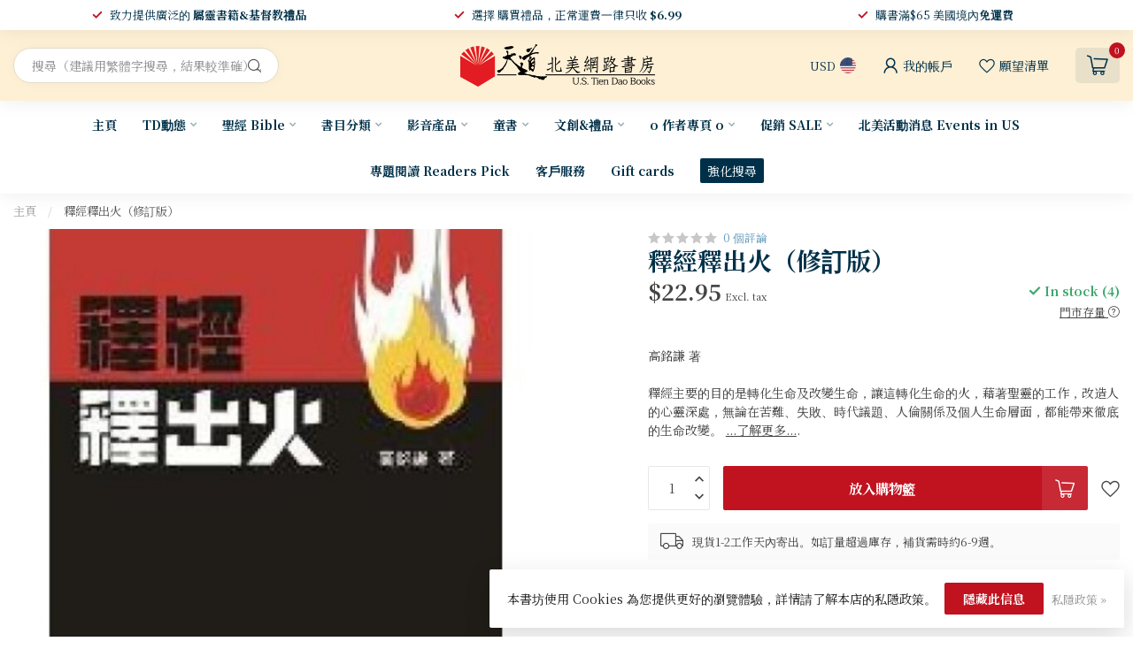

--- FILE ---
content_type: text/html;charset=utf-8
request_url: https://www.ustiendao.com/23650076.html
body_size: 58082
content:
<!DOCTYPE html>
<html lang="en-US">
  <head>
<link rel="preconnect" href="https://cdn.shoplightspeed.com">
<link rel="preconnect" href="https://fonts.googleapis.com">
<link rel="preconnect" href="https://fonts.gstatic.com" crossorigin>
<!--

    Theme Proxima | v1.0.0.2504202501_0_629379
    Theme designed and created by Dyvelopment - We are true e-commerce heroes!

    For custom Lightspeed eCom development or design contact us at www.dyvelopment.com

      _____                  _                                  _   
     |  __ \                | |                                | |  
     | |  | |_   ___   _____| | ___  _ __  _ __ ___   ___ _ __ | |_ 
     | |  | | | | \ \ / / _ \ |/ _ \| '_ \| '_ ` _ \ / _ \ '_ \| __|
     | |__| | |_| |\ V /  __/ | (_) | |_) | | | | | |  __/ | | | |_ 
     |_____/ \__, | \_/ \___|_|\___/| .__/|_| |_| |_|\___|_| |_|\__|
              __/ |                 | |                             
             |___/                  |_|                             
-->


<meta charset="utf-8"/>
<!-- [START] 'blocks/head.rain' -->
<!--

  (c) 2008-2026 Lightspeed Netherlands B.V.
  http://www.lightspeedhq.com
  Generated: 20-01-2026 @ 18:03:43

-->
<link rel="canonical" href="https://www.ustiendao.com/23650076.html"/>
<link rel="alternate" href="https://www.ustiendao.com/index.rss" type="application/rss+xml" title="新品上架"/>
<link href="https://cdn.shoplightspeed.com/assets/cookielaw.css?2025-02-20" rel="stylesheet" type="text/css"/>
<meta name="robots" content="noodp,noydir"/>
<meta name="google-site-verification" content="gsDxBXHZYtTBRZtbP1NzR5JcXQsWWMWj29TJJjvUVRk"/>
<meta property="og:url" content="https://www.ustiendao.com/23650076.html?source=facebook"/>
<meta property="og:site_name" content="天道北美網路書房 U.S. Tien Dao Books"/>
<meta property="og:title" content="釋經釋出火"/>
<meta property="og:description" content="高銘謙 著<br />
<br />
釋經主要的目的是轉化生命及改變生命，讓這轉化生命的火，藉著聖靈的工作，改造人的心靈深處，無論在苦難、失敗、時代議題、人倫關係及個人生命層面，都能帶來徹底的生命改變。"/>
<meta property="og:image" content="https://cdn.shoplightspeed.com/shops/629379/files/34911297/china-alliance-press.jpg"/>
<script>
<script id="mcjs">!function(c,h,i,m,p){m=c.createElement(h),p=c.getElementsByTagName(h)[0],m.async=1,m.src=i,p.parentNode.insertBefore(m,p)}(document,"script","https://chimpstatic.com/mcjs-connected/js/users/c4351807950a498bef8d7c772/fd78460bce4ebc355a3db4c7f.js");</script>
</script>
<script>
/* DyApps Theme Addons config */
if( !window.dyapps ){ window.dyapps = {}; }
window.dyapps.addons = {
 "enabled": true,
 "created_at": "28-10-2025 05:06:44",
 "settings": {
    "matrix_separator": ",",
    "filterGroupSwatches": [],
    "swatchesForCustomFields": [],
    "plan": {
     "can_variant_group": true,
     "can_stockify": true,
     "can_vat_switcher": true,
     "can_age_popup": false,
     "can_custom_qty": false,
     "can_data01_colors": false
    },
    "advancedVariants": {
     "enabled": true,
     "price_in_dropdown": true,
     "stockify_in_dropdown": true,
     "disable_out_of_stock": true,
     "grid_swatches_container_selector": ".dy-collection-grid-swatch-holder",
     "grid_swatches_position": "left",
     "grid_swatches_max_colors": 4,
     "grid_swatches_enabled": true,
     "variant_status_icon": false,
     "display_type": "select",
     "product_swatches_size": "default",
     "live_pricing": true
    },
    "age_popup": {
     "enabled": false,
     "logo_url": "",
     "image_footer_url": "",
     "text": {
                 
        "us": {
         "content": "<h3>Confirm your age<\/h3><p>You must be over the age of 18 to enter this website.<\/p>",
         "content_no": "<h3>Sorry!<\/h3><p>Unfortunately you cannot access this website.<\/p>",
         "button_yes": "I am 18 years or older",
         "button_no": "I am under 18",
        }        }
    },
    "stockify": {
     "enabled": true,
     "stock_trigger_type": "outofstock",
     "optin_policy": false,
     "api": "https://my.dyapps.io/api/public/1c73ebb585/stockify/subscribe",
     "text": {
                 
        "us": {
         "email_placeholder": "\u96fb\u90f5\u5730\u5740",
         "button_trigger": "\u7576\u66f8\u7c4d\u518d\u6709\u5eab\u5b58\u6642\u901a\u77e5\u6211",
         "button_submit": "\u6709\u8ca8\u8acb\u901a\u77e5\uff01",
         "title": "\u7559\u4e0b\u60a8\u7684\u96fb\u5b50\u90f5\u4ef6\u5730\u5740",
         "desc": "\u5f88\u62b1\u6b49\uff0c\u6b64\u5546\u54c1\u76ee\u524d\u7f3a\u8ca8\u3002\u8acb\u5728\u4e0b\u65b9\u7559\u4e0b\u60a8\u7684\u96fb\u5b50\u90f5\u4ef6\u5730\u5740\uff0c\u6211\u5011\u5c07\u5728\u5546\u54c1\u518d\u6b21\u4e0a\u67b6\u6642\u5411\u60a8\u767c\u9001\u96fb\u5b50\u90f5\u4ef6\u901a\u77e5\u3002",
         "bottom_text": "We use your data to send this email. Read more in our <a href=\"\/service\/privacy-policy\/\" target=\"_blank\">privacy policy<\/a>."
        }        }
    },
    "categoryBanners": {
     "enabled": true,
     "mobile_breakpoint": "576px",
     "category_banner": {"2197564":1060,"2197565":1060,"2197566":1060,"2317630":1061,"2317839":1061,"2317845":1061,"2317852":1061,"2317842":1061,"2197560":696,"2197559":1057,"2197556":1058,"2197531":1213,"2197508":1213,"2197499":691,"2197579":691,"2197500":691,"2197605":691,"2197580":691,"2783487":691,"2793138":691,"2793134":691,"2793137":691,"2793130":691,"2793136":691,"2793132":691,"2793131":691,"3311169":691,"2793135":691,"2793129":691,"2783523":691,"2197545":1209,"2197561":749,"2197532":824},
     "banners": {
        
        "691": {
                        
         "us": { "desktop_image_url": "https://www.tiendao.org.hk/store/image/cache/catalog/Banner/2026-27%20%E6%96%B0%E6%B5%B7%E5%A0%B1-2800x600.jpg", "mobile_image_url": "https://www.wwbible.org/content/images/thumbs/0009711_415.jpeg",  "link_url": "https://www.ustiendao.com/td/daily-bible-reading/",  "target": "_blank"}    
        },     
        "696": {
                        
         "us": { "desktop_image_url": "https://cdn.cybassets.com/s/files/9661/ckeditor/pictures/content_322662c7-72b8-401f-b046-e8096394ce5c.png", "mobile_image_url": "https://cdn.cybassets.com/s/files/9661/ckeditor/pictures/content_322662c7-72b8-401f-b046-e8096394ce5c.png",  "link_url": "https://www.ustiendao.com/67418721.html",  "target": "_blank"}    
        },     
        "749": {
                        
         "us": { "desktop_image_url": "https://www.elimbookstore.com.tw/shop_images//Image/20250814174426-1.png", "mobile_image_url": "https://www.elimbookstore.com.tw/shop_images//Image/20250814174426-1.png",  "link_url": "",  "target": "_blank"}    
        },     
        "824": {
                        
         "us": { "desktop_image_url": "https://www.elimbookstore.com.tw/shop_images//Image/20250514184911-1.jpg", "mobile_image_url": "https://www.elimbookstore.com.tw/shop_images//Image/20250514184911-1.jpg",  "link_url": "https://www.ustiendao.com/67652517.html",  "target": "_blank"}    
        },     
        "1057": {
                        
         "us": { "desktop_image_url": "https://shop.campus.org.tw/ReadingBanquet/25.3-4/images/dream_1.png", "mobile_image_url": "https://shop.campus.org.tw/ReadingBanquet/25.3-4/images/dream_1.png",  "link_url": "https://www.ustiendao.com/4-67428574.html",  "target": "_blank"}    
        },     
        "1058": {
                        
         "us": { "desktop_image_url": "https://shop.campus.org.tw/ReadingBanquet/25.3-4/images/outdated_1.png", "mobile_image_url": "https://shop.campus.org.tw/ReadingBanquet/25.3-4/images/outdated_1.png",  "link_url": "https://www.ustiendao.com/67428594.html",  "target": "_blank"}    
        },     
        "1060": {
                        
         "us": { "desktop_image_url": "https://www.bappress.org/frontend/web/uploads/banner/19/image-tc.jpg?1738362090", "mobile_image_url": "https://www.bappress.org/frontend/web/uploads/banner/19/image-tc.jpg?1738362090",  "link_url": "https://www.ustiendao.com/64952984.html",  "target": "_blank"}    
        },     
        "1061": {
                        
         "us": { "desktop_image_url": "https://cdn.shoplightspeed.com/shops/629379/files/68330801/0c7ef5e0-55f0-43cd-8c06-9b9931ac3987.png", "mobile_image_url": "https://cdn.shoplightspeed.com/shops/629379/files/68330801/0c7ef5e0-55f0-43cd-8c06-9b9931ac3987.png",  "link_url": "https://www.ustiendao.com/64885502.html",  "target": "_blank"}    
        },     
        "1209": {
                        
         "us": { "desktop_image_url": "https://graceph.com/wp-content/uploads/2025/05/scimgZFBMXH.webp", "mobile_image_url": "https://graceph.com/wp-content/uploads/2025/05/scimgZFBMXH.webp",  "link_url": "https://www.ustiendao.com/67428641.html",  "target": "_blank"}    
        },     
        "1213": {
                        
         "us": { "desktop_image_url": "https://www.shamardabar.com/upload/adver/1733893871.jpg", "mobile_image_url": "https://www.shamardabar.com/upload/adver/1733893905.jpg",  "link_url": "https://www.ustiendao.com/67448094.html",  "target": "_blank"}    
        }       }
    }
 },
 "swatches": {
 "default": {"is_default": true, "type": "multi", "values": {"background-size": "10px 10px", "background-position": "0 0, 0 5px, 5px -5px, -5px 0px", "background-image": "linear-gradient(45deg, rgba(100,100,100,0.3) 25%, transparent 25%),  linear-gradient(-45deg, rgba(100,100,100,0.3) 25%, transparent 25%),  linear-gradient(45deg, transparent 75%, rgba(100,100,100,0.3) 75%),  linear-gradient(-45deg, transparent 75%, rgba(100,100,100,0.3) 75%)"}} ,   }
};
</script>
<script>
<!-- Google tag (gtag.js) -->
<script async src="https://www.googletagmanager.com/gtag/js?id=GT-MBT7VG9"></script>
<script>
    window.dataLayer = window.dataLayer || [];
    function gtag(){dataLayer.push(arguments);}
    gtag('js', new Date());

    gtag('config', 'GT-MBT7VG9');
</script>
</script>
<script src="https://www.powr.io/powr.js?external-type=lightspeed"></script>
<!--[if lt IE 9]>
<script src="https://cdn.shoplightspeed.com/assets/html5shiv.js?2025-02-20"></script>
<![endif]-->
<!-- [END] 'blocks/head.rain' -->

<title>釋經釋出火 - 天道北美網路書房 U.S. Tien Dao Books</title>

<meta name="dyapps-addons-enabled" content="true">
<meta name="dyapps-addons-version" content="2022081001">
<meta name="dyapps-theme-name" content="Proxima">

<meta name="description" content="高銘謙 著<br />
<br />
釋經主要的目的是轉化生命及改變生命，讓這轉化生命的火，藉著聖靈的工作，改造人的心靈深處，無論在苦難、失敗、時代議題、人倫關係及個人生命層面，都能帶來徹底的生命改變。" />
<meta name="keywords" content="宣道, China, Alliance, Press, 釋經釋出火（修訂版）, 基督教,聖經,屬靈書籍,基督教書籍,中文書,天道書樓,天道,環球聖經公會,環聖,新譯本,環球聖經譯本,耶穌,耶教,基督徒,信徒,Chinese Christian,Chines" />

<meta http-equiv="X-UA-Compatible" content="IE=edge">
<meta name="viewport" content="width=device-width, initial-scale=1">

<link rel="shortcut icon" href="https://cdn.shoplightspeed.com/shops/629379/themes/17405/v/946958/assets/favicon.ico?20240422041307" type="image/x-icon" />
<link rel="preload" as="image" href="https://cdn.shoplightspeed.com/shops/629379/themes/17405/v/946960/assets/logo.png?20240422041432">


	<link rel="preload" as="image" href="https://cdn.shoplightspeed.com/shops/629379/files/34911297/650x750x2/.jpg">

<script src="https://cdn.shoplightspeed.com/shops/629379/themes/17405/assets/jquery-1-12-4-min.js?20260106054932" defer></script>
<script>if(navigator.userAgent.indexOf("MSIE ") > -1 || navigator.userAgent.indexOf("Trident/") > -1) { document.write('<script src="https://cdn.shoplightspeed.com/shops/629379/themes/17405/assets/intersection-observer-polyfill.js?20260106054932">\x3C/script>') }</script>

<style>/*!
 * Bootstrap Reboot v4.6.1 (https://getbootstrap.com/)
 * Copyright 2011-2021 The Bootstrap Authors
 * Copyright 2011-2021 Twitter, Inc.
 * Licensed under MIT (https://github.com/twbs/bootstrap/blob/main/LICENSE)
 * Forked from Normalize.css, licensed MIT (https://github.com/necolas/normalize.css/blob/master/LICENSE.md)
 */*,*::before,*::after{box-sizing:border-box}html{font-family:sans-serif;line-height:1.15;-webkit-text-size-adjust:100%;-webkit-tap-highlight-color:rgba(0,0,0,0)}article,aside,figcaption,figure,footer,header,hgroup,main,nav,section{display:block}body{margin:0;font-family:-apple-system,BlinkMacSystemFont,"Segoe UI",Roboto,"Helvetica Neue",Arial,"Noto Sans","Liberation Sans",sans-serif,"Apple Color Emoji","Segoe UI Emoji","Segoe UI Symbol","Noto Color Emoji";font-size:1rem;font-weight:400;line-height:1.42857143;color:#212529;text-align:left;background-color:#fff}[tabindex="-1"]:focus:not(:focus-visible){outline:0 !important}hr{box-sizing:content-box;height:0;overflow:visible}h1,h2,h3,h4,h5,h6{margin-top:0;margin-bottom:.5rem}p{margin-top:0;margin-bottom:1rem}abbr[title],abbr[data-original-title]{text-decoration:underline;text-decoration:underline dotted;cursor:help;border-bottom:0;text-decoration-skip-ink:none}address{margin-bottom:1rem;font-style:normal;line-height:inherit}ol,ul,dl{margin-top:0;margin-bottom:1rem}ol ol,ul ul,ol ul,ul ol{margin-bottom:0}dt{font-weight:700}dd{margin-bottom:.5rem;margin-left:0}blockquote{margin:0 0 1rem}b,strong{font-weight:bolder}small{font-size:80%}sub,sup{position:relative;font-size:75%;line-height:0;vertical-align:baseline}sub{bottom:-0.25em}sup{top:-0.5em}a{color:#007bff;text-decoration:none;background-color:transparent}a:hover{color:#0056b3;text-decoration:underline}a:not([href]):not([class]){color:inherit;text-decoration:none}a:not([href]):not([class]):hover{color:inherit;text-decoration:none}pre,code,kbd,samp{font-family:SFMono-Regular,Menlo,Monaco,Consolas,"Liberation Mono","Courier New",monospace;font-size:1em}pre{margin-top:0;margin-bottom:1rem;overflow:auto;-ms-overflow-style:scrollbar}figure{margin:0 0 1rem}img{vertical-align:middle;border-style:none}svg{overflow:hidden;vertical-align:middle}table{border-collapse:collapse}caption{padding-top:.75rem;padding-bottom:.75rem;color:#6c757d;text-align:left;caption-side:bottom}th{text-align:inherit;text-align:-webkit-match-parent}label{display:inline-block;margin-bottom:.5rem}button{border-radius:0}button:focus:not(:focus-visible){outline:0}input,button,select,optgroup,textarea{margin:0;font-family:inherit;font-size:inherit;line-height:inherit}button,input{overflow:visible}button,select{text-transform:none}[role=button]{cursor:pointer}select{word-wrap:normal}button,[type=button],[type=reset],[type=submit]{-webkit-appearance:button}button:not(:disabled),[type=button]:not(:disabled),[type=reset]:not(:disabled),[type=submit]:not(:disabled){cursor:pointer}button::-moz-focus-inner,[type=button]::-moz-focus-inner,[type=reset]::-moz-focus-inner,[type=submit]::-moz-focus-inner{padding:0;border-style:none}input[type=radio],input[type=checkbox]{box-sizing:border-box;padding:0}textarea{overflow:auto;resize:vertical}fieldset{min-width:0;padding:0;margin:0;border:0}legend{display:block;width:100%;max-width:100%;padding:0;margin-bottom:.5rem;font-size:1.5rem;line-height:inherit;color:inherit;white-space:normal}progress{vertical-align:baseline}[type=number]::-webkit-inner-spin-button,[type=number]::-webkit-outer-spin-button{height:auto}[type=search]{outline-offset:-2px;-webkit-appearance:none}[type=search]::-webkit-search-decoration{-webkit-appearance:none}::-webkit-file-upload-button{font:inherit;-webkit-appearance:button}output{display:inline-block}summary{display:list-item;cursor:pointer}template{display:none}[hidden]{display:none !important}/*!
 * Bootstrap Grid v4.6.1 (https://getbootstrap.com/)
 * Copyright 2011-2021 The Bootstrap Authors
 * Copyright 2011-2021 Twitter, Inc.
 * Licensed under MIT (https://github.com/twbs/bootstrap/blob/main/LICENSE)
 */html{box-sizing:border-box;-ms-overflow-style:scrollbar}*,*::before,*::after{box-sizing:inherit}.container,.container-fluid,.container-xl,.container-lg,.container-md,.container-sm{width:100%;padding-right:15px;padding-left:15px;margin-right:auto;margin-left:auto}@media(min-width: 576px){.container-sm,.container{max-width:540px}}@media(min-width: 768px){.container-md,.container-sm,.container{max-width:720px}}@media(min-width: 992px){.container-lg,.container-md,.container-sm,.container{max-width:960px}}@media(min-width: 1200px){.container-xl,.container-lg,.container-md,.container-sm,.container{max-width:1140px}}.row{display:flex;flex-wrap:wrap;margin-right:-15px;margin-left:-15px}.no-gutters{margin-right:0;margin-left:0}.no-gutters>.col,.no-gutters>[class*=col-]{padding-right:0;padding-left:0}.col-xl,.col-xl-auto,.col-xl-12,.col-xl-11,.col-xl-10,.col-xl-9,.col-xl-8,.col-xl-7,.col-xl-6,.col-xl-5,.col-xl-4,.col-xl-3,.col-xl-2,.col-xl-1,.col-lg,.col-lg-auto,.col-lg-12,.col-lg-11,.col-lg-10,.col-lg-9,.col-lg-8,.col-lg-7,.col-lg-6,.col-lg-5,.col-lg-4,.col-lg-3,.col-lg-2,.col-lg-1,.col-md,.col-md-auto,.col-md-12,.col-md-11,.col-md-10,.col-md-9,.col-md-8,.col-md-7,.col-md-6,.col-md-5,.col-md-4,.col-md-3,.col-md-2,.col-md-1,.col-sm,.col-sm-auto,.col-sm-12,.col-sm-11,.col-sm-10,.col-sm-9,.col-sm-8,.col-sm-7,.col-sm-6,.col-sm-5,.col-sm-4,.col-sm-3,.col-sm-2,.col-sm-1,.col,.col-auto,.col-12,.col-11,.col-10,.col-9,.col-8,.col-7,.col-6,.col-5,.col-4,.col-3,.col-2,.col-1{position:relative;width:100%;padding-right:15px;padding-left:15px}.col{flex-basis:0;flex-grow:1;max-width:100%}.row-cols-1>*{flex:0 0 100%;max-width:100%}.row-cols-2>*{flex:0 0 50%;max-width:50%}.row-cols-3>*{flex:0 0 33.3333333333%;max-width:33.3333333333%}.row-cols-4>*{flex:0 0 25%;max-width:25%}.row-cols-5>*{flex:0 0 20%;max-width:20%}.row-cols-6>*{flex:0 0 16.6666666667%;max-width:16.6666666667%}.col-auto{flex:0 0 auto;width:auto;max-width:100%}.col-1{flex:0 0 8.33333333%;max-width:8.33333333%}.col-2{flex:0 0 16.66666667%;max-width:16.66666667%}.col-3{flex:0 0 25%;max-width:25%}.col-4{flex:0 0 33.33333333%;max-width:33.33333333%}.col-5{flex:0 0 41.66666667%;max-width:41.66666667%}.col-6{flex:0 0 50%;max-width:50%}.col-7{flex:0 0 58.33333333%;max-width:58.33333333%}.col-8{flex:0 0 66.66666667%;max-width:66.66666667%}.col-9{flex:0 0 75%;max-width:75%}.col-10{flex:0 0 83.33333333%;max-width:83.33333333%}.col-11{flex:0 0 91.66666667%;max-width:91.66666667%}.col-12{flex:0 0 100%;max-width:100%}.order-first{order:-1}.order-last{order:13}.order-0{order:0}.order-1{order:1}.order-2{order:2}.order-3{order:3}.order-4{order:4}.order-5{order:5}.order-6{order:6}.order-7{order:7}.order-8{order:8}.order-9{order:9}.order-10{order:10}.order-11{order:11}.order-12{order:12}.offset-1{margin-left:8.33333333%}.offset-2{margin-left:16.66666667%}.offset-3{margin-left:25%}.offset-4{margin-left:33.33333333%}.offset-5{margin-left:41.66666667%}.offset-6{margin-left:50%}.offset-7{margin-left:58.33333333%}.offset-8{margin-left:66.66666667%}.offset-9{margin-left:75%}.offset-10{margin-left:83.33333333%}.offset-11{margin-left:91.66666667%}@media(min-width: 576px){.col-sm{flex-basis:0;flex-grow:1;max-width:100%}.row-cols-sm-1>*{flex:0 0 100%;max-width:100%}.row-cols-sm-2>*{flex:0 0 50%;max-width:50%}.row-cols-sm-3>*{flex:0 0 33.3333333333%;max-width:33.3333333333%}.row-cols-sm-4>*{flex:0 0 25%;max-width:25%}.row-cols-sm-5>*{flex:0 0 20%;max-width:20%}.row-cols-sm-6>*{flex:0 0 16.6666666667%;max-width:16.6666666667%}.col-sm-auto{flex:0 0 auto;width:auto;max-width:100%}.col-sm-1{flex:0 0 8.33333333%;max-width:8.33333333%}.col-sm-2{flex:0 0 16.66666667%;max-width:16.66666667%}.col-sm-3{flex:0 0 25%;max-width:25%}.col-sm-4{flex:0 0 33.33333333%;max-width:33.33333333%}.col-sm-5{flex:0 0 41.66666667%;max-width:41.66666667%}.col-sm-6{flex:0 0 50%;max-width:50%}.col-sm-7{flex:0 0 58.33333333%;max-width:58.33333333%}.col-sm-8{flex:0 0 66.66666667%;max-width:66.66666667%}.col-sm-9{flex:0 0 75%;max-width:75%}.col-sm-10{flex:0 0 83.33333333%;max-width:83.33333333%}.col-sm-11{flex:0 0 91.66666667%;max-width:91.66666667%}.col-sm-12{flex:0 0 100%;max-width:100%}.order-sm-first{order:-1}.order-sm-last{order:13}.order-sm-0{order:0}.order-sm-1{order:1}.order-sm-2{order:2}.order-sm-3{order:3}.order-sm-4{order:4}.order-sm-5{order:5}.order-sm-6{order:6}.order-sm-7{order:7}.order-sm-8{order:8}.order-sm-9{order:9}.order-sm-10{order:10}.order-sm-11{order:11}.order-sm-12{order:12}.offset-sm-0{margin-left:0}.offset-sm-1{margin-left:8.33333333%}.offset-sm-2{margin-left:16.66666667%}.offset-sm-3{margin-left:25%}.offset-sm-4{margin-left:33.33333333%}.offset-sm-5{margin-left:41.66666667%}.offset-sm-6{margin-left:50%}.offset-sm-7{margin-left:58.33333333%}.offset-sm-8{margin-left:66.66666667%}.offset-sm-9{margin-left:75%}.offset-sm-10{margin-left:83.33333333%}.offset-sm-11{margin-left:91.66666667%}}@media(min-width: 768px){.col-md{flex-basis:0;flex-grow:1;max-width:100%}.row-cols-md-1>*{flex:0 0 100%;max-width:100%}.row-cols-md-2>*{flex:0 0 50%;max-width:50%}.row-cols-md-3>*{flex:0 0 33.3333333333%;max-width:33.3333333333%}.row-cols-md-4>*{flex:0 0 25%;max-width:25%}.row-cols-md-5>*{flex:0 0 20%;max-width:20%}.row-cols-md-6>*{flex:0 0 16.6666666667%;max-width:16.6666666667%}.col-md-auto{flex:0 0 auto;width:auto;max-width:100%}.col-md-1{flex:0 0 8.33333333%;max-width:8.33333333%}.col-md-2{flex:0 0 16.66666667%;max-width:16.66666667%}.col-md-3{flex:0 0 25%;max-width:25%}.col-md-4{flex:0 0 33.33333333%;max-width:33.33333333%}.col-md-5{flex:0 0 41.66666667%;max-width:41.66666667%}.col-md-6{flex:0 0 50%;max-width:50%}.col-md-7{flex:0 0 58.33333333%;max-width:58.33333333%}.col-md-8{flex:0 0 66.66666667%;max-width:66.66666667%}.col-md-9{flex:0 0 75%;max-width:75%}.col-md-10{flex:0 0 83.33333333%;max-width:83.33333333%}.col-md-11{flex:0 0 91.66666667%;max-width:91.66666667%}.col-md-12{flex:0 0 100%;max-width:100%}.order-md-first{order:-1}.order-md-last{order:13}.order-md-0{order:0}.order-md-1{order:1}.order-md-2{order:2}.order-md-3{order:3}.order-md-4{order:4}.order-md-5{order:5}.order-md-6{order:6}.order-md-7{order:7}.order-md-8{order:8}.order-md-9{order:9}.order-md-10{order:10}.order-md-11{order:11}.order-md-12{order:12}.offset-md-0{margin-left:0}.offset-md-1{margin-left:8.33333333%}.offset-md-2{margin-left:16.66666667%}.offset-md-3{margin-left:25%}.offset-md-4{margin-left:33.33333333%}.offset-md-5{margin-left:41.66666667%}.offset-md-6{margin-left:50%}.offset-md-7{margin-left:58.33333333%}.offset-md-8{margin-left:66.66666667%}.offset-md-9{margin-left:75%}.offset-md-10{margin-left:83.33333333%}.offset-md-11{margin-left:91.66666667%}}@media(min-width: 992px){.col-lg{flex-basis:0;flex-grow:1;max-width:100%}.row-cols-lg-1>*{flex:0 0 100%;max-width:100%}.row-cols-lg-2>*{flex:0 0 50%;max-width:50%}.row-cols-lg-3>*{flex:0 0 33.3333333333%;max-width:33.3333333333%}.row-cols-lg-4>*{flex:0 0 25%;max-width:25%}.row-cols-lg-5>*{flex:0 0 20%;max-width:20%}.row-cols-lg-6>*{flex:0 0 16.6666666667%;max-width:16.6666666667%}.col-lg-auto{flex:0 0 auto;width:auto;max-width:100%}.col-lg-1{flex:0 0 8.33333333%;max-width:8.33333333%}.col-lg-2{flex:0 0 16.66666667%;max-width:16.66666667%}.col-lg-3{flex:0 0 25%;max-width:25%}.col-lg-4{flex:0 0 33.33333333%;max-width:33.33333333%}.col-lg-5{flex:0 0 41.66666667%;max-width:41.66666667%}.col-lg-6{flex:0 0 50%;max-width:50%}.col-lg-7{flex:0 0 58.33333333%;max-width:58.33333333%}.col-lg-8{flex:0 0 66.66666667%;max-width:66.66666667%}.col-lg-9{flex:0 0 75%;max-width:75%}.col-lg-10{flex:0 0 83.33333333%;max-width:83.33333333%}.col-lg-11{flex:0 0 91.66666667%;max-width:91.66666667%}.col-lg-12{flex:0 0 100%;max-width:100%}.order-lg-first{order:-1}.order-lg-last{order:13}.order-lg-0{order:0}.order-lg-1{order:1}.order-lg-2{order:2}.order-lg-3{order:3}.order-lg-4{order:4}.order-lg-5{order:5}.order-lg-6{order:6}.order-lg-7{order:7}.order-lg-8{order:8}.order-lg-9{order:9}.order-lg-10{order:10}.order-lg-11{order:11}.order-lg-12{order:12}.offset-lg-0{margin-left:0}.offset-lg-1{margin-left:8.33333333%}.offset-lg-2{margin-left:16.66666667%}.offset-lg-3{margin-left:25%}.offset-lg-4{margin-left:33.33333333%}.offset-lg-5{margin-left:41.66666667%}.offset-lg-6{margin-left:50%}.offset-lg-7{margin-left:58.33333333%}.offset-lg-8{margin-left:66.66666667%}.offset-lg-9{margin-left:75%}.offset-lg-10{margin-left:83.33333333%}.offset-lg-11{margin-left:91.66666667%}}@media(min-width: 1200px){.col-xl{flex-basis:0;flex-grow:1;max-width:100%}.row-cols-xl-1>*{flex:0 0 100%;max-width:100%}.row-cols-xl-2>*{flex:0 0 50%;max-width:50%}.row-cols-xl-3>*{flex:0 0 33.3333333333%;max-width:33.3333333333%}.row-cols-xl-4>*{flex:0 0 25%;max-width:25%}.row-cols-xl-5>*{flex:0 0 20%;max-width:20%}.row-cols-xl-6>*{flex:0 0 16.6666666667%;max-width:16.6666666667%}.col-xl-auto{flex:0 0 auto;width:auto;max-width:100%}.col-xl-1{flex:0 0 8.33333333%;max-width:8.33333333%}.col-xl-2{flex:0 0 16.66666667%;max-width:16.66666667%}.col-xl-3{flex:0 0 25%;max-width:25%}.col-xl-4{flex:0 0 33.33333333%;max-width:33.33333333%}.col-xl-5{flex:0 0 41.66666667%;max-width:41.66666667%}.col-xl-6{flex:0 0 50%;max-width:50%}.col-xl-7{flex:0 0 58.33333333%;max-width:58.33333333%}.col-xl-8{flex:0 0 66.66666667%;max-width:66.66666667%}.col-xl-9{flex:0 0 75%;max-width:75%}.col-xl-10{flex:0 0 83.33333333%;max-width:83.33333333%}.col-xl-11{flex:0 0 91.66666667%;max-width:91.66666667%}.col-xl-12{flex:0 0 100%;max-width:100%}.order-xl-first{order:-1}.order-xl-last{order:13}.order-xl-0{order:0}.order-xl-1{order:1}.order-xl-2{order:2}.order-xl-3{order:3}.order-xl-4{order:4}.order-xl-5{order:5}.order-xl-6{order:6}.order-xl-7{order:7}.order-xl-8{order:8}.order-xl-9{order:9}.order-xl-10{order:10}.order-xl-11{order:11}.order-xl-12{order:12}.offset-xl-0{margin-left:0}.offset-xl-1{margin-left:8.33333333%}.offset-xl-2{margin-left:16.66666667%}.offset-xl-3{margin-left:25%}.offset-xl-4{margin-left:33.33333333%}.offset-xl-5{margin-left:41.66666667%}.offset-xl-6{margin-left:50%}.offset-xl-7{margin-left:58.33333333%}.offset-xl-8{margin-left:66.66666667%}.offset-xl-9{margin-left:75%}.offset-xl-10{margin-left:83.33333333%}.offset-xl-11{margin-left:91.66666667%}}.d-none{display:none !important}.d-inline{display:inline !important}.d-inline-block{display:inline-block !important}.d-block{display:block !important}.d-table{display:table !important}.d-table-row{display:table-row !important}.d-table-cell{display:table-cell !important}.d-flex{display:flex !important}.d-inline-flex{display:inline-flex !important}@media(min-width: 576px){.d-sm-none{display:none !important}.d-sm-inline{display:inline !important}.d-sm-inline-block{display:inline-block !important}.d-sm-block{display:block !important}.d-sm-table{display:table !important}.d-sm-table-row{display:table-row !important}.d-sm-table-cell{display:table-cell !important}.d-sm-flex{display:flex !important}.d-sm-inline-flex{display:inline-flex !important}}@media(min-width: 768px){.d-md-none{display:none !important}.d-md-inline{display:inline !important}.d-md-inline-block{display:inline-block !important}.d-md-block{display:block !important}.d-md-table{display:table !important}.d-md-table-row{display:table-row !important}.d-md-table-cell{display:table-cell !important}.d-md-flex{display:flex !important}.d-md-inline-flex{display:inline-flex !important}}@media(min-width: 992px){.d-lg-none{display:none !important}.d-lg-inline{display:inline !important}.d-lg-inline-block{display:inline-block !important}.d-lg-block{display:block !important}.d-lg-table{display:table !important}.d-lg-table-row{display:table-row !important}.d-lg-table-cell{display:table-cell !important}.d-lg-flex{display:flex !important}.d-lg-inline-flex{display:inline-flex !important}}@media(min-width: 1200px){.d-xl-none{display:none !important}.d-xl-inline{display:inline !important}.d-xl-inline-block{display:inline-block !important}.d-xl-block{display:block !important}.d-xl-table{display:table !important}.d-xl-table-row{display:table-row !important}.d-xl-table-cell{display:table-cell !important}.d-xl-flex{display:flex !important}.d-xl-inline-flex{display:inline-flex !important}}@media print{.d-print-none{display:none !important}.d-print-inline{display:inline !important}.d-print-inline-block{display:inline-block !important}.d-print-block{display:block !important}.d-print-table{display:table !important}.d-print-table-row{display:table-row !important}.d-print-table-cell{display:table-cell !important}.d-print-flex{display:flex !important}.d-print-inline-flex{display:inline-flex !important}}.flex-row{flex-direction:row !important}.flex-column{flex-direction:column !important}.flex-row-reverse{flex-direction:row-reverse !important}.flex-column-reverse{flex-direction:column-reverse !important}.flex-wrap{flex-wrap:wrap !important}.flex-nowrap{flex-wrap:nowrap !important}.flex-wrap-reverse{flex-wrap:wrap-reverse !important}.flex-fill{flex:1 1 auto !important}.flex-grow-0{flex-grow:0 !important}.flex-grow-1{flex-grow:1 !important}.flex-shrink-0{flex-shrink:0 !important}.flex-shrink-1{flex-shrink:1 !important}.justify-content-start{justify-content:flex-start !important}.justify-content-end{justify-content:flex-end !important}.justify-content-center{justify-content:center !important}.justify-content-between{justify-content:space-between !important}.justify-content-around{justify-content:space-around !important}.align-items-start{align-items:flex-start !important}.align-items-end{align-items:flex-end !important}.align-items-center{align-items:center !important}.align-items-baseline{align-items:baseline !important}.align-items-stretch{align-items:stretch !important}.align-content-start{align-content:flex-start !important}.align-content-end{align-content:flex-end !important}.align-content-center{align-content:center !important}.align-content-between{align-content:space-between !important}.align-content-around{align-content:space-around !important}.align-content-stretch{align-content:stretch !important}.align-self-auto{align-self:auto !important}.align-self-start{align-self:flex-start !important}.align-self-end{align-self:flex-end !important}.align-self-center{align-self:center !important}.align-self-baseline{align-self:baseline !important}.align-self-stretch{align-self:stretch !important}@media(min-width: 576px){.flex-sm-row{flex-direction:row !important}.flex-sm-column{flex-direction:column !important}.flex-sm-row-reverse{flex-direction:row-reverse !important}.flex-sm-column-reverse{flex-direction:column-reverse !important}.flex-sm-wrap{flex-wrap:wrap !important}.flex-sm-nowrap{flex-wrap:nowrap !important}.flex-sm-wrap-reverse{flex-wrap:wrap-reverse !important}.flex-sm-fill{flex:1 1 auto !important}.flex-sm-grow-0{flex-grow:0 !important}.flex-sm-grow-1{flex-grow:1 !important}.flex-sm-shrink-0{flex-shrink:0 !important}.flex-sm-shrink-1{flex-shrink:1 !important}.justify-content-sm-start{justify-content:flex-start !important}.justify-content-sm-end{justify-content:flex-end !important}.justify-content-sm-center{justify-content:center !important}.justify-content-sm-between{justify-content:space-between !important}.justify-content-sm-around{justify-content:space-around !important}.align-items-sm-start{align-items:flex-start !important}.align-items-sm-end{align-items:flex-end !important}.align-items-sm-center{align-items:center !important}.align-items-sm-baseline{align-items:baseline !important}.align-items-sm-stretch{align-items:stretch !important}.align-content-sm-start{align-content:flex-start !important}.align-content-sm-end{align-content:flex-end !important}.align-content-sm-center{align-content:center !important}.align-content-sm-between{align-content:space-between !important}.align-content-sm-around{align-content:space-around !important}.align-content-sm-stretch{align-content:stretch !important}.align-self-sm-auto{align-self:auto !important}.align-self-sm-start{align-self:flex-start !important}.align-self-sm-end{align-self:flex-end !important}.align-self-sm-center{align-self:center !important}.align-self-sm-baseline{align-self:baseline !important}.align-self-sm-stretch{align-self:stretch !important}}@media(min-width: 768px){.flex-md-row{flex-direction:row !important}.flex-md-column{flex-direction:column !important}.flex-md-row-reverse{flex-direction:row-reverse !important}.flex-md-column-reverse{flex-direction:column-reverse !important}.flex-md-wrap{flex-wrap:wrap !important}.flex-md-nowrap{flex-wrap:nowrap !important}.flex-md-wrap-reverse{flex-wrap:wrap-reverse !important}.flex-md-fill{flex:1 1 auto !important}.flex-md-grow-0{flex-grow:0 !important}.flex-md-grow-1{flex-grow:1 !important}.flex-md-shrink-0{flex-shrink:0 !important}.flex-md-shrink-1{flex-shrink:1 !important}.justify-content-md-start{justify-content:flex-start !important}.justify-content-md-end{justify-content:flex-end !important}.justify-content-md-center{justify-content:center !important}.justify-content-md-between{justify-content:space-between !important}.justify-content-md-around{justify-content:space-around !important}.align-items-md-start{align-items:flex-start !important}.align-items-md-end{align-items:flex-end !important}.align-items-md-center{align-items:center !important}.align-items-md-baseline{align-items:baseline !important}.align-items-md-stretch{align-items:stretch !important}.align-content-md-start{align-content:flex-start !important}.align-content-md-end{align-content:flex-end !important}.align-content-md-center{align-content:center !important}.align-content-md-between{align-content:space-between !important}.align-content-md-around{align-content:space-around !important}.align-content-md-stretch{align-content:stretch !important}.align-self-md-auto{align-self:auto !important}.align-self-md-start{align-self:flex-start !important}.align-self-md-end{align-self:flex-end !important}.align-self-md-center{align-self:center !important}.align-self-md-baseline{align-self:baseline !important}.align-self-md-stretch{align-self:stretch !important}}@media(min-width: 992px){.flex-lg-row{flex-direction:row !important}.flex-lg-column{flex-direction:column !important}.flex-lg-row-reverse{flex-direction:row-reverse !important}.flex-lg-column-reverse{flex-direction:column-reverse !important}.flex-lg-wrap{flex-wrap:wrap !important}.flex-lg-nowrap{flex-wrap:nowrap !important}.flex-lg-wrap-reverse{flex-wrap:wrap-reverse !important}.flex-lg-fill{flex:1 1 auto !important}.flex-lg-grow-0{flex-grow:0 !important}.flex-lg-grow-1{flex-grow:1 !important}.flex-lg-shrink-0{flex-shrink:0 !important}.flex-lg-shrink-1{flex-shrink:1 !important}.justify-content-lg-start{justify-content:flex-start !important}.justify-content-lg-end{justify-content:flex-end !important}.justify-content-lg-center{justify-content:center !important}.justify-content-lg-between{justify-content:space-between !important}.justify-content-lg-around{justify-content:space-around !important}.align-items-lg-start{align-items:flex-start !important}.align-items-lg-end{align-items:flex-end !important}.align-items-lg-center{align-items:center !important}.align-items-lg-baseline{align-items:baseline !important}.align-items-lg-stretch{align-items:stretch !important}.align-content-lg-start{align-content:flex-start !important}.align-content-lg-end{align-content:flex-end !important}.align-content-lg-center{align-content:center !important}.align-content-lg-between{align-content:space-between !important}.align-content-lg-around{align-content:space-around !important}.align-content-lg-stretch{align-content:stretch !important}.align-self-lg-auto{align-self:auto !important}.align-self-lg-start{align-self:flex-start !important}.align-self-lg-end{align-self:flex-end !important}.align-self-lg-center{align-self:center !important}.align-self-lg-baseline{align-self:baseline !important}.align-self-lg-stretch{align-self:stretch !important}}@media(min-width: 1200px){.flex-xl-row{flex-direction:row !important}.flex-xl-column{flex-direction:column !important}.flex-xl-row-reverse{flex-direction:row-reverse !important}.flex-xl-column-reverse{flex-direction:column-reverse !important}.flex-xl-wrap{flex-wrap:wrap !important}.flex-xl-nowrap{flex-wrap:nowrap !important}.flex-xl-wrap-reverse{flex-wrap:wrap-reverse !important}.flex-xl-fill{flex:1 1 auto !important}.flex-xl-grow-0{flex-grow:0 !important}.flex-xl-grow-1{flex-grow:1 !important}.flex-xl-shrink-0{flex-shrink:0 !important}.flex-xl-shrink-1{flex-shrink:1 !important}.justify-content-xl-start{justify-content:flex-start !important}.justify-content-xl-end{justify-content:flex-end !important}.justify-content-xl-center{justify-content:center !important}.justify-content-xl-between{justify-content:space-between !important}.justify-content-xl-around{justify-content:space-around !important}.align-items-xl-start{align-items:flex-start !important}.align-items-xl-end{align-items:flex-end !important}.align-items-xl-center{align-items:center !important}.align-items-xl-baseline{align-items:baseline !important}.align-items-xl-stretch{align-items:stretch !important}.align-content-xl-start{align-content:flex-start !important}.align-content-xl-end{align-content:flex-end !important}.align-content-xl-center{align-content:center !important}.align-content-xl-between{align-content:space-between !important}.align-content-xl-around{align-content:space-around !important}.align-content-xl-stretch{align-content:stretch !important}.align-self-xl-auto{align-self:auto !important}.align-self-xl-start{align-self:flex-start !important}.align-self-xl-end{align-self:flex-end !important}.align-self-xl-center{align-self:center !important}.align-self-xl-baseline{align-self:baseline !important}.align-self-xl-stretch{align-self:stretch !important}}.m-0{margin:0 !important}.mt-0,.my-0{margin-top:0 !important}.mr-0,.mx-0{margin-right:0 !important}.mb-0,.my-0{margin-bottom:0 !important}.ml-0,.mx-0{margin-left:0 !important}.m-1{margin:5px !important}.mt-1,.my-1{margin-top:5px !important}.mr-1,.mx-1{margin-right:5px !important}.mb-1,.my-1{margin-bottom:5px !important}.ml-1,.mx-1{margin-left:5px !important}.m-2{margin:10px !important}.mt-2,.my-2{margin-top:10px !important}.mr-2,.mx-2{margin-right:10px !important}.mb-2,.my-2{margin-bottom:10px !important}.ml-2,.mx-2{margin-left:10px !important}.m-3{margin:15px !important}.mt-3,.my-3{margin-top:15px !important}.mr-3,.mx-3{margin-right:15px !important}.mb-3,.my-3{margin-bottom:15px !important}.ml-3,.mx-3{margin-left:15px !important}.m-4{margin:30px !important}.mt-4,.my-4{margin-top:30px !important}.mr-4,.mx-4{margin-right:30px !important}.mb-4,.my-4{margin-bottom:30px !important}.ml-4,.mx-4{margin-left:30px !important}.m-5{margin:50px !important}.mt-5,.my-5{margin-top:50px !important}.mr-5,.mx-5{margin-right:50px !important}.mb-5,.my-5{margin-bottom:50px !important}.ml-5,.mx-5{margin-left:50px !important}.m-6{margin:80px !important}.mt-6,.my-6{margin-top:80px !important}.mr-6,.mx-6{margin-right:80px !important}.mb-6,.my-6{margin-bottom:80px !important}.ml-6,.mx-6{margin-left:80px !important}.p-0{padding:0 !important}.pt-0,.py-0{padding-top:0 !important}.pr-0,.px-0{padding-right:0 !important}.pb-0,.py-0{padding-bottom:0 !important}.pl-0,.px-0{padding-left:0 !important}.p-1{padding:5px !important}.pt-1,.py-1{padding-top:5px !important}.pr-1,.px-1{padding-right:5px !important}.pb-1,.py-1{padding-bottom:5px !important}.pl-1,.px-1{padding-left:5px !important}.p-2{padding:10px !important}.pt-2,.py-2{padding-top:10px !important}.pr-2,.px-2{padding-right:10px !important}.pb-2,.py-2{padding-bottom:10px !important}.pl-2,.px-2{padding-left:10px !important}.p-3{padding:15px !important}.pt-3,.py-3{padding-top:15px !important}.pr-3,.px-3{padding-right:15px !important}.pb-3,.py-3{padding-bottom:15px !important}.pl-3,.px-3{padding-left:15px !important}.p-4{padding:30px !important}.pt-4,.py-4{padding-top:30px !important}.pr-4,.px-4{padding-right:30px !important}.pb-4,.py-4{padding-bottom:30px !important}.pl-4,.px-4{padding-left:30px !important}.p-5{padding:50px !important}.pt-5,.py-5{padding-top:50px !important}.pr-5,.px-5{padding-right:50px !important}.pb-5,.py-5{padding-bottom:50px !important}.pl-5,.px-5{padding-left:50px !important}.p-6{padding:80px !important}.pt-6,.py-6{padding-top:80px !important}.pr-6,.px-6{padding-right:80px !important}.pb-6,.py-6{padding-bottom:80px !important}.pl-6,.px-6{padding-left:80px !important}.m-n1{margin:-5px !important}.mt-n1,.my-n1{margin-top:-5px !important}.mr-n1,.mx-n1{margin-right:-5px !important}.mb-n1,.my-n1{margin-bottom:-5px !important}.ml-n1,.mx-n1{margin-left:-5px !important}.m-n2{margin:-10px !important}.mt-n2,.my-n2{margin-top:-10px !important}.mr-n2,.mx-n2{margin-right:-10px !important}.mb-n2,.my-n2{margin-bottom:-10px !important}.ml-n2,.mx-n2{margin-left:-10px !important}.m-n3{margin:-15px !important}.mt-n3,.my-n3{margin-top:-15px !important}.mr-n3,.mx-n3{margin-right:-15px !important}.mb-n3,.my-n3{margin-bottom:-15px !important}.ml-n3,.mx-n3{margin-left:-15px !important}.m-n4{margin:-30px !important}.mt-n4,.my-n4{margin-top:-30px !important}.mr-n4,.mx-n4{margin-right:-30px !important}.mb-n4,.my-n4{margin-bottom:-30px !important}.ml-n4,.mx-n4{margin-left:-30px !important}.m-n5{margin:-50px !important}.mt-n5,.my-n5{margin-top:-50px !important}.mr-n5,.mx-n5{margin-right:-50px !important}.mb-n5,.my-n5{margin-bottom:-50px !important}.ml-n5,.mx-n5{margin-left:-50px !important}.m-n6{margin:-80px !important}.mt-n6,.my-n6{margin-top:-80px !important}.mr-n6,.mx-n6{margin-right:-80px !important}.mb-n6,.my-n6{margin-bottom:-80px !important}.ml-n6,.mx-n6{margin-left:-80px !important}.m-auto{margin:auto !important}.mt-auto,.my-auto{margin-top:auto !important}.mr-auto,.mx-auto{margin-right:auto !important}.mb-auto,.my-auto{margin-bottom:auto !important}.ml-auto,.mx-auto{margin-left:auto !important}@media(min-width: 576px){.m-sm-0{margin:0 !important}.mt-sm-0,.my-sm-0{margin-top:0 !important}.mr-sm-0,.mx-sm-0{margin-right:0 !important}.mb-sm-0,.my-sm-0{margin-bottom:0 !important}.ml-sm-0,.mx-sm-0{margin-left:0 !important}.m-sm-1{margin:5px !important}.mt-sm-1,.my-sm-1{margin-top:5px !important}.mr-sm-1,.mx-sm-1{margin-right:5px !important}.mb-sm-1,.my-sm-1{margin-bottom:5px !important}.ml-sm-1,.mx-sm-1{margin-left:5px !important}.m-sm-2{margin:10px !important}.mt-sm-2,.my-sm-2{margin-top:10px !important}.mr-sm-2,.mx-sm-2{margin-right:10px !important}.mb-sm-2,.my-sm-2{margin-bottom:10px !important}.ml-sm-2,.mx-sm-2{margin-left:10px !important}.m-sm-3{margin:15px !important}.mt-sm-3,.my-sm-3{margin-top:15px !important}.mr-sm-3,.mx-sm-3{margin-right:15px !important}.mb-sm-3,.my-sm-3{margin-bottom:15px !important}.ml-sm-3,.mx-sm-3{margin-left:15px !important}.m-sm-4{margin:30px !important}.mt-sm-4,.my-sm-4{margin-top:30px !important}.mr-sm-4,.mx-sm-4{margin-right:30px !important}.mb-sm-4,.my-sm-4{margin-bottom:30px !important}.ml-sm-4,.mx-sm-4{margin-left:30px !important}.m-sm-5{margin:50px !important}.mt-sm-5,.my-sm-5{margin-top:50px !important}.mr-sm-5,.mx-sm-5{margin-right:50px !important}.mb-sm-5,.my-sm-5{margin-bottom:50px !important}.ml-sm-5,.mx-sm-5{margin-left:50px !important}.m-sm-6{margin:80px !important}.mt-sm-6,.my-sm-6{margin-top:80px !important}.mr-sm-6,.mx-sm-6{margin-right:80px !important}.mb-sm-6,.my-sm-6{margin-bottom:80px !important}.ml-sm-6,.mx-sm-6{margin-left:80px !important}.p-sm-0{padding:0 !important}.pt-sm-0,.py-sm-0{padding-top:0 !important}.pr-sm-0,.px-sm-0{padding-right:0 !important}.pb-sm-0,.py-sm-0{padding-bottom:0 !important}.pl-sm-0,.px-sm-0{padding-left:0 !important}.p-sm-1{padding:5px !important}.pt-sm-1,.py-sm-1{padding-top:5px !important}.pr-sm-1,.px-sm-1{padding-right:5px !important}.pb-sm-1,.py-sm-1{padding-bottom:5px !important}.pl-sm-1,.px-sm-1{padding-left:5px !important}.p-sm-2{padding:10px !important}.pt-sm-2,.py-sm-2{padding-top:10px !important}.pr-sm-2,.px-sm-2{padding-right:10px !important}.pb-sm-2,.py-sm-2{padding-bottom:10px !important}.pl-sm-2,.px-sm-2{padding-left:10px !important}.p-sm-3{padding:15px !important}.pt-sm-3,.py-sm-3{padding-top:15px !important}.pr-sm-3,.px-sm-3{padding-right:15px !important}.pb-sm-3,.py-sm-3{padding-bottom:15px !important}.pl-sm-3,.px-sm-3{padding-left:15px !important}.p-sm-4{padding:30px !important}.pt-sm-4,.py-sm-4{padding-top:30px !important}.pr-sm-4,.px-sm-4{padding-right:30px !important}.pb-sm-4,.py-sm-4{padding-bottom:30px !important}.pl-sm-4,.px-sm-4{padding-left:30px !important}.p-sm-5{padding:50px !important}.pt-sm-5,.py-sm-5{padding-top:50px !important}.pr-sm-5,.px-sm-5{padding-right:50px !important}.pb-sm-5,.py-sm-5{padding-bottom:50px !important}.pl-sm-5,.px-sm-5{padding-left:50px !important}.p-sm-6{padding:80px !important}.pt-sm-6,.py-sm-6{padding-top:80px !important}.pr-sm-6,.px-sm-6{padding-right:80px !important}.pb-sm-6,.py-sm-6{padding-bottom:80px !important}.pl-sm-6,.px-sm-6{padding-left:80px !important}.m-sm-n1{margin:-5px !important}.mt-sm-n1,.my-sm-n1{margin-top:-5px !important}.mr-sm-n1,.mx-sm-n1{margin-right:-5px !important}.mb-sm-n1,.my-sm-n1{margin-bottom:-5px !important}.ml-sm-n1,.mx-sm-n1{margin-left:-5px !important}.m-sm-n2{margin:-10px !important}.mt-sm-n2,.my-sm-n2{margin-top:-10px !important}.mr-sm-n2,.mx-sm-n2{margin-right:-10px !important}.mb-sm-n2,.my-sm-n2{margin-bottom:-10px !important}.ml-sm-n2,.mx-sm-n2{margin-left:-10px !important}.m-sm-n3{margin:-15px !important}.mt-sm-n3,.my-sm-n3{margin-top:-15px !important}.mr-sm-n3,.mx-sm-n3{margin-right:-15px !important}.mb-sm-n3,.my-sm-n3{margin-bottom:-15px !important}.ml-sm-n3,.mx-sm-n3{margin-left:-15px !important}.m-sm-n4{margin:-30px !important}.mt-sm-n4,.my-sm-n4{margin-top:-30px !important}.mr-sm-n4,.mx-sm-n4{margin-right:-30px !important}.mb-sm-n4,.my-sm-n4{margin-bottom:-30px !important}.ml-sm-n4,.mx-sm-n4{margin-left:-30px !important}.m-sm-n5{margin:-50px !important}.mt-sm-n5,.my-sm-n5{margin-top:-50px !important}.mr-sm-n5,.mx-sm-n5{margin-right:-50px !important}.mb-sm-n5,.my-sm-n5{margin-bottom:-50px !important}.ml-sm-n5,.mx-sm-n5{margin-left:-50px !important}.m-sm-n6{margin:-80px !important}.mt-sm-n6,.my-sm-n6{margin-top:-80px !important}.mr-sm-n6,.mx-sm-n6{margin-right:-80px !important}.mb-sm-n6,.my-sm-n6{margin-bottom:-80px !important}.ml-sm-n6,.mx-sm-n6{margin-left:-80px !important}.m-sm-auto{margin:auto !important}.mt-sm-auto,.my-sm-auto{margin-top:auto !important}.mr-sm-auto,.mx-sm-auto{margin-right:auto !important}.mb-sm-auto,.my-sm-auto{margin-bottom:auto !important}.ml-sm-auto,.mx-sm-auto{margin-left:auto !important}}@media(min-width: 768px){.m-md-0{margin:0 !important}.mt-md-0,.my-md-0{margin-top:0 !important}.mr-md-0,.mx-md-0{margin-right:0 !important}.mb-md-0,.my-md-0{margin-bottom:0 !important}.ml-md-0,.mx-md-0{margin-left:0 !important}.m-md-1{margin:5px !important}.mt-md-1,.my-md-1{margin-top:5px !important}.mr-md-1,.mx-md-1{margin-right:5px !important}.mb-md-1,.my-md-1{margin-bottom:5px !important}.ml-md-1,.mx-md-1{margin-left:5px !important}.m-md-2{margin:10px !important}.mt-md-2,.my-md-2{margin-top:10px !important}.mr-md-2,.mx-md-2{margin-right:10px !important}.mb-md-2,.my-md-2{margin-bottom:10px !important}.ml-md-2,.mx-md-2{margin-left:10px !important}.m-md-3{margin:15px !important}.mt-md-3,.my-md-3{margin-top:15px !important}.mr-md-3,.mx-md-3{margin-right:15px !important}.mb-md-3,.my-md-3{margin-bottom:15px !important}.ml-md-3,.mx-md-3{margin-left:15px !important}.m-md-4{margin:30px !important}.mt-md-4,.my-md-4{margin-top:30px !important}.mr-md-4,.mx-md-4{margin-right:30px !important}.mb-md-4,.my-md-4{margin-bottom:30px !important}.ml-md-4,.mx-md-4{margin-left:30px !important}.m-md-5{margin:50px !important}.mt-md-5,.my-md-5{margin-top:50px !important}.mr-md-5,.mx-md-5{margin-right:50px !important}.mb-md-5,.my-md-5{margin-bottom:50px !important}.ml-md-5,.mx-md-5{margin-left:50px !important}.m-md-6{margin:80px !important}.mt-md-6,.my-md-6{margin-top:80px !important}.mr-md-6,.mx-md-6{margin-right:80px !important}.mb-md-6,.my-md-6{margin-bottom:80px !important}.ml-md-6,.mx-md-6{margin-left:80px !important}.p-md-0{padding:0 !important}.pt-md-0,.py-md-0{padding-top:0 !important}.pr-md-0,.px-md-0{padding-right:0 !important}.pb-md-0,.py-md-0{padding-bottom:0 !important}.pl-md-0,.px-md-0{padding-left:0 !important}.p-md-1{padding:5px !important}.pt-md-1,.py-md-1{padding-top:5px !important}.pr-md-1,.px-md-1{padding-right:5px !important}.pb-md-1,.py-md-1{padding-bottom:5px !important}.pl-md-1,.px-md-1{padding-left:5px !important}.p-md-2{padding:10px !important}.pt-md-2,.py-md-2{padding-top:10px !important}.pr-md-2,.px-md-2{padding-right:10px !important}.pb-md-2,.py-md-2{padding-bottom:10px !important}.pl-md-2,.px-md-2{padding-left:10px !important}.p-md-3{padding:15px !important}.pt-md-3,.py-md-3{padding-top:15px !important}.pr-md-3,.px-md-3{padding-right:15px !important}.pb-md-3,.py-md-3{padding-bottom:15px !important}.pl-md-3,.px-md-3{padding-left:15px !important}.p-md-4{padding:30px !important}.pt-md-4,.py-md-4{padding-top:30px !important}.pr-md-4,.px-md-4{padding-right:30px !important}.pb-md-4,.py-md-4{padding-bottom:30px !important}.pl-md-4,.px-md-4{padding-left:30px !important}.p-md-5{padding:50px !important}.pt-md-5,.py-md-5{padding-top:50px !important}.pr-md-5,.px-md-5{padding-right:50px !important}.pb-md-5,.py-md-5{padding-bottom:50px !important}.pl-md-5,.px-md-5{padding-left:50px !important}.p-md-6{padding:80px !important}.pt-md-6,.py-md-6{padding-top:80px !important}.pr-md-6,.px-md-6{padding-right:80px !important}.pb-md-6,.py-md-6{padding-bottom:80px !important}.pl-md-6,.px-md-6{padding-left:80px !important}.m-md-n1{margin:-5px !important}.mt-md-n1,.my-md-n1{margin-top:-5px !important}.mr-md-n1,.mx-md-n1{margin-right:-5px !important}.mb-md-n1,.my-md-n1{margin-bottom:-5px !important}.ml-md-n1,.mx-md-n1{margin-left:-5px !important}.m-md-n2{margin:-10px !important}.mt-md-n2,.my-md-n2{margin-top:-10px !important}.mr-md-n2,.mx-md-n2{margin-right:-10px !important}.mb-md-n2,.my-md-n2{margin-bottom:-10px !important}.ml-md-n2,.mx-md-n2{margin-left:-10px !important}.m-md-n3{margin:-15px !important}.mt-md-n3,.my-md-n3{margin-top:-15px !important}.mr-md-n3,.mx-md-n3{margin-right:-15px !important}.mb-md-n3,.my-md-n3{margin-bottom:-15px !important}.ml-md-n3,.mx-md-n3{margin-left:-15px !important}.m-md-n4{margin:-30px !important}.mt-md-n4,.my-md-n4{margin-top:-30px !important}.mr-md-n4,.mx-md-n4{margin-right:-30px !important}.mb-md-n4,.my-md-n4{margin-bottom:-30px !important}.ml-md-n4,.mx-md-n4{margin-left:-30px !important}.m-md-n5{margin:-50px !important}.mt-md-n5,.my-md-n5{margin-top:-50px !important}.mr-md-n5,.mx-md-n5{margin-right:-50px !important}.mb-md-n5,.my-md-n5{margin-bottom:-50px !important}.ml-md-n5,.mx-md-n5{margin-left:-50px !important}.m-md-n6{margin:-80px !important}.mt-md-n6,.my-md-n6{margin-top:-80px !important}.mr-md-n6,.mx-md-n6{margin-right:-80px !important}.mb-md-n6,.my-md-n6{margin-bottom:-80px !important}.ml-md-n6,.mx-md-n6{margin-left:-80px !important}.m-md-auto{margin:auto !important}.mt-md-auto,.my-md-auto{margin-top:auto !important}.mr-md-auto,.mx-md-auto{margin-right:auto !important}.mb-md-auto,.my-md-auto{margin-bottom:auto !important}.ml-md-auto,.mx-md-auto{margin-left:auto !important}}@media(min-width: 992px){.m-lg-0{margin:0 !important}.mt-lg-0,.my-lg-0{margin-top:0 !important}.mr-lg-0,.mx-lg-0{margin-right:0 !important}.mb-lg-0,.my-lg-0{margin-bottom:0 !important}.ml-lg-0,.mx-lg-0{margin-left:0 !important}.m-lg-1{margin:5px !important}.mt-lg-1,.my-lg-1{margin-top:5px !important}.mr-lg-1,.mx-lg-1{margin-right:5px !important}.mb-lg-1,.my-lg-1{margin-bottom:5px !important}.ml-lg-1,.mx-lg-1{margin-left:5px !important}.m-lg-2{margin:10px !important}.mt-lg-2,.my-lg-2{margin-top:10px !important}.mr-lg-2,.mx-lg-2{margin-right:10px !important}.mb-lg-2,.my-lg-2{margin-bottom:10px !important}.ml-lg-2,.mx-lg-2{margin-left:10px !important}.m-lg-3{margin:15px !important}.mt-lg-3,.my-lg-3{margin-top:15px !important}.mr-lg-3,.mx-lg-3{margin-right:15px !important}.mb-lg-3,.my-lg-3{margin-bottom:15px !important}.ml-lg-3,.mx-lg-3{margin-left:15px !important}.m-lg-4{margin:30px !important}.mt-lg-4,.my-lg-4{margin-top:30px !important}.mr-lg-4,.mx-lg-4{margin-right:30px !important}.mb-lg-4,.my-lg-4{margin-bottom:30px !important}.ml-lg-4,.mx-lg-4{margin-left:30px !important}.m-lg-5{margin:50px !important}.mt-lg-5,.my-lg-5{margin-top:50px !important}.mr-lg-5,.mx-lg-5{margin-right:50px !important}.mb-lg-5,.my-lg-5{margin-bottom:50px !important}.ml-lg-5,.mx-lg-5{margin-left:50px !important}.m-lg-6{margin:80px !important}.mt-lg-6,.my-lg-6{margin-top:80px !important}.mr-lg-6,.mx-lg-6{margin-right:80px !important}.mb-lg-6,.my-lg-6{margin-bottom:80px !important}.ml-lg-6,.mx-lg-6{margin-left:80px !important}.p-lg-0{padding:0 !important}.pt-lg-0,.py-lg-0{padding-top:0 !important}.pr-lg-0,.px-lg-0{padding-right:0 !important}.pb-lg-0,.py-lg-0{padding-bottom:0 !important}.pl-lg-0,.px-lg-0{padding-left:0 !important}.p-lg-1{padding:5px !important}.pt-lg-1,.py-lg-1{padding-top:5px !important}.pr-lg-1,.px-lg-1{padding-right:5px !important}.pb-lg-1,.py-lg-1{padding-bottom:5px !important}.pl-lg-1,.px-lg-1{padding-left:5px !important}.p-lg-2{padding:10px !important}.pt-lg-2,.py-lg-2{padding-top:10px !important}.pr-lg-2,.px-lg-2{padding-right:10px !important}.pb-lg-2,.py-lg-2{padding-bottom:10px !important}.pl-lg-2,.px-lg-2{padding-left:10px !important}.p-lg-3{padding:15px !important}.pt-lg-3,.py-lg-3{padding-top:15px !important}.pr-lg-3,.px-lg-3{padding-right:15px !important}.pb-lg-3,.py-lg-3{padding-bottom:15px !important}.pl-lg-3,.px-lg-3{padding-left:15px !important}.p-lg-4{padding:30px !important}.pt-lg-4,.py-lg-4{padding-top:30px !important}.pr-lg-4,.px-lg-4{padding-right:30px !important}.pb-lg-4,.py-lg-4{padding-bottom:30px !important}.pl-lg-4,.px-lg-4{padding-left:30px !important}.p-lg-5{padding:50px !important}.pt-lg-5,.py-lg-5{padding-top:50px !important}.pr-lg-5,.px-lg-5{padding-right:50px !important}.pb-lg-5,.py-lg-5{padding-bottom:50px !important}.pl-lg-5,.px-lg-5{padding-left:50px !important}.p-lg-6{padding:80px !important}.pt-lg-6,.py-lg-6{padding-top:80px !important}.pr-lg-6,.px-lg-6{padding-right:80px !important}.pb-lg-6,.py-lg-6{padding-bottom:80px !important}.pl-lg-6,.px-lg-6{padding-left:80px !important}.m-lg-n1{margin:-5px !important}.mt-lg-n1,.my-lg-n1{margin-top:-5px !important}.mr-lg-n1,.mx-lg-n1{margin-right:-5px !important}.mb-lg-n1,.my-lg-n1{margin-bottom:-5px !important}.ml-lg-n1,.mx-lg-n1{margin-left:-5px !important}.m-lg-n2{margin:-10px !important}.mt-lg-n2,.my-lg-n2{margin-top:-10px !important}.mr-lg-n2,.mx-lg-n2{margin-right:-10px !important}.mb-lg-n2,.my-lg-n2{margin-bottom:-10px !important}.ml-lg-n2,.mx-lg-n2{margin-left:-10px !important}.m-lg-n3{margin:-15px !important}.mt-lg-n3,.my-lg-n3{margin-top:-15px !important}.mr-lg-n3,.mx-lg-n3{margin-right:-15px !important}.mb-lg-n3,.my-lg-n3{margin-bottom:-15px !important}.ml-lg-n3,.mx-lg-n3{margin-left:-15px !important}.m-lg-n4{margin:-30px !important}.mt-lg-n4,.my-lg-n4{margin-top:-30px !important}.mr-lg-n4,.mx-lg-n4{margin-right:-30px !important}.mb-lg-n4,.my-lg-n4{margin-bottom:-30px !important}.ml-lg-n4,.mx-lg-n4{margin-left:-30px !important}.m-lg-n5{margin:-50px !important}.mt-lg-n5,.my-lg-n5{margin-top:-50px !important}.mr-lg-n5,.mx-lg-n5{margin-right:-50px !important}.mb-lg-n5,.my-lg-n5{margin-bottom:-50px !important}.ml-lg-n5,.mx-lg-n5{margin-left:-50px !important}.m-lg-n6{margin:-80px !important}.mt-lg-n6,.my-lg-n6{margin-top:-80px !important}.mr-lg-n6,.mx-lg-n6{margin-right:-80px !important}.mb-lg-n6,.my-lg-n6{margin-bottom:-80px !important}.ml-lg-n6,.mx-lg-n6{margin-left:-80px !important}.m-lg-auto{margin:auto !important}.mt-lg-auto,.my-lg-auto{margin-top:auto !important}.mr-lg-auto,.mx-lg-auto{margin-right:auto !important}.mb-lg-auto,.my-lg-auto{margin-bottom:auto !important}.ml-lg-auto,.mx-lg-auto{margin-left:auto !important}}@media(min-width: 1200px){.m-xl-0{margin:0 !important}.mt-xl-0,.my-xl-0{margin-top:0 !important}.mr-xl-0,.mx-xl-0{margin-right:0 !important}.mb-xl-0,.my-xl-0{margin-bottom:0 !important}.ml-xl-0,.mx-xl-0{margin-left:0 !important}.m-xl-1{margin:5px !important}.mt-xl-1,.my-xl-1{margin-top:5px !important}.mr-xl-1,.mx-xl-1{margin-right:5px !important}.mb-xl-1,.my-xl-1{margin-bottom:5px !important}.ml-xl-1,.mx-xl-1{margin-left:5px !important}.m-xl-2{margin:10px !important}.mt-xl-2,.my-xl-2{margin-top:10px !important}.mr-xl-2,.mx-xl-2{margin-right:10px !important}.mb-xl-2,.my-xl-2{margin-bottom:10px !important}.ml-xl-2,.mx-xl-2{margin-left:10px !important}.m-xl-3{margin:15px !important}.mt-xl-3,.my-xl-3{margin-top:15px !important}.mr-xl-3,.mx-xl-3{margin-right:15px !important}.mb-xl-3,.my-xl-3{margin-bottom:15px !important}.ml-xl-3,.mx-xl-3{margin-left:15px !important}.m-xl-4{margin:30px !important}.mt-xl-4,.my-xl-4{margin-top:30px !important}.mr-xl-4,.mx-xl-4{margin-right:30px !important}.mb-xl-4,.my-xl-4{margin-bottom:30px !important}.ml-xl-4,.mx-xl-4{margin-left:30px !important}.m-xl-5{margin:50px !important}.mt-xl-5,.my-xl-5{margin-top:50px !important}.mr-xl-5,.mx-xl-5{margin-right:50px !important}.mb-xl-5,.my-xl-5{margin-bottom:50px !important}.ml-xl-5,.mx-xl-5{margin-left:50px !important}.m-xl-6{margin:80px !important}.mt-xl-6,.my-xl-6{margin-top:80px !important}.mr-xl-6,.mx-xl-6{margin-right:80px !important}.mb-xl-6,.my-xl-6{margin-bottom:80px !important}.ml-xl-6,.mx-xl-6{margin-left:80px !important}.p-xl-0{padding:0 !important}.pt-xl-0,.py-xl-0{padding-top:0 !important}.pr-xl-0,.px-xl-0{padding-right:0 !important}.pb-xl-0,.py-xl-0{padding-bottom:0 !important}.pl-xl-0,.px-xl-0{padding-left:0 !important}.p-xl-1{padding:5px !important}.pt-xl-1,.py-xl-1{padding-top:5px !important}.pr-xl-1,.px-xl-1{padding-right:5px !important}.pb-xl-1,.py-xl-1{padding-bottom:5px !important}.pl-xl-1,.px-xl-1{padding-left:5px !important}.p-xl-2{padding:10px !important}.pt-xl-2,.py-xl-2{padding-top:10px !important}.pr-xl-2,.px-xl-2{padding-right:10px !important}.pb-xl-2,.py-xl-2{padding-bottom:10px !important}.pl-xl-2,.px-xl-2{padding-left:10px !important}.p-xl-3{padding:15px !important}.pt-xl-3,.py-xl-3{padding-top:15px !important}.pr-xl-3,.px-xl-3{padding-right:15px !important}.pb-xl-3,.py-xl-3{padding-bottom:15px !important}.pl-xl-3,.px-xl-3{padding-left:15px !important}.p-xl-4{padding:30px !important}.pt-xl-4,.py-xl-4{padding-top:30px !important}.pr-xl-4,.px-xl-4{padding-right:30px !important}.pb-xl-4,.py-xl-4{padding-bottom:30px !important}.pl-xl-4,.px-xl-4{padding-left:30px !important}.p-xl-5{padding:50px !important}.pt-xl-5,.py-xl-5{padding-top:50px !important}.pr-xl-5,.px-xl-5{padding-right:50px !important}.pb-xl-5,.py-xl-5{padding-bottom:50px !important}.pl-xl-5,.px-xl-5{padding-left:50px !important}.p-xl-6{padding:80px !important}.pt-xl-6,.py-xl-6{padding-top:80px !important}.pr-xl-6,.px-xl-6{padding-right:80px !important}.pb-xl-6,.py-xl-6{padding-bottom:80px !important}.pl-xl-6,.px-xl-6{padding-left:80px !important}.m-xl-n1{margin:-5px !important}.mt-xl-n1,.my-xl-n1{margin-top:-5px !important}.mr-xl-n1,.mx-xl-n1{margin-right:-5px !important}.mb-xl-n1,.my-xl-n1{margin-bottom:-5px !important}.ml-xl-n1,.mx-xl-n1{margin-left:-5px !important}.m-xl-n2{margin:-10px !important}.mt-xl-n2,.my-xl-n2{margin-top:-10px !important}.mr-xl-n2,.mx-xl-n2{margin-right:-10px !important}.mb-xl-n2,.my-xl-n2{margin-bottom:-10px !important}.ml-xl-n2,.mx-xl-n2{margin-left:-10px !important}.m-xl-n3{margin:-15px !important}.mt-xl-n3,.my-xl-n3{margin-top:-15px !important}.mr-xl-n3,.mx-xl-n3{margin-right:-15px !important}.mb-xl-n3,.my-xl-n3{margin-bottom:-15px !important}.ml-xl-n3,.mx-xl-n3{margin-left:-15px !important}.m-xl-n4{margin:-30px !important}.mt-xl-n4,.my-xl-n4{margin-top:-30px !important}.mr-xl-n4,.mx-xl-n4{margin-right:-30px !important}.mb-xl-n4,.my-xl-n4{margin-bottom:-30px !important}.ml-xl-n4,.mx-xl-n4{margin-left:-30px !important}.m-xl-n5{margin:-50px !important}.mt-xl-n5,.my-xl-n5{margin-top:-50px !important}.mr-xl-n5,.mx-xl-n5{margin-right:-50px !important}.mb-xl-n5,.my-xl-n5{margin-bottom:-50px !important}.ml-xl-n5,.mx-xl-n5{margin-left:-50px !important}.m-xl-n6{margin:-80px !important}.mt-xl-n6,.my-xl-n6{margin-top:-80px !important}.mr-xl-n6,.mx-xl-n6{margin-right:-80px !important}.mb-xl-n6,.my-xl-n6{margin-bottom:-80px !important}.ml-xl-n6,.mx-xl-n6{margin-left:-80px !important}.m-xl-auto{margin:auto !important}.mt-xl-auto,.my-xl-auto{margin-top:auto !important}.mr-xl-auto,.mx-xl-auto{margin-right:auto !important}.mb-xl-auto,.my-xl-auto{margin-bottom:auto !important}.ml-xl-auto,.mx-xl-auto{margin-left:auto !important}}@media(min-width: 1300px){.container{max-width:1350px}}</style>


<!-- <link rel="preload" href="https://cdn.shoplightspeed.com/shops/629379/themes/17405/assets/style.css?20260106054932" as="style">-->
<link rel="stylesheet" href="https://cdn.shoplightspeed.com/shops/629379/themes/17405/assets/style.css?20260106054932" />
<!-- <link rel="preload" href="https://cdn.shoplightspeed.com/shops/629379/themes/17405/assets/style.css?20260106054932" as="style" onload="this.onload=null;this.rel='stylesheet'"> -->

<link rel="preload" href="https://fonts.googleapis.com/css?family=Noto%20Serif%20SC:400,300,700&amp;display=fallback" as="style">
<link href="https://fonts.googleapis.com/css?family=Noto%20Serif%20SC:400,300,700&amp;display=fallback" rel="stylesheet">

<link rel="preload" href="https://cdn.shoplightspeed.com/shops/629379/themes/17405/assets/dy-addons.css?20260106054932" as="style" onload="this.onload=null;this.rel='stylesheet'">


<style>
@font-face {
  font-family: 'proxima-icons';
  src:
    url(https://cdn.shoplightspeed.com/shops/629379/themes/17405/assets/proxima-icons.ttf?20260106054932) format('truetype'),
    url(https://cdn.shoplightspeed.com/shops/629379/themes/17405/assets/proxima-icons.woff?20260106054932) format('woff'),
    url(https://cdn.shoplightspeed.com/shops/629379/themes/17405/assets/proxima-icons.svg?20260106054932#proxima-icons) format('svg');
  font-weight: normal;
  font-style: normal;
  font-display: block;
}
</style>
<link rel="preload" href="https://cdn.shoplightspeed.com/shops/629379/themes/17405/assets/settings.css?20260106054932" as="style">
<link rel="preload" href="https://cdn.shoplightspeed.com/shops/629379/themes/17405/assets/custom.css?20260106054932" as="style">
<link rel="stylesheet" href="https://cdn.shoplightspeed.com/shops/629379/themes/17405/assets/settings.css?20260106054932" />
<link rel="stylesheet" href="https://cdn.shoplightspeed.com/shops/629379/themes/17405/assets/custom.css?20260106054932" />

<!-- <link rel="preload" href="https://cdn.shoplightspeed.com/shops/629379/themes/17405/assets/settings.css?20260106054932" as="style" onload="this.onload=null;this.rel='stylesheet'">
<link rel="preload" href="https://cdn.shoplightspeed.com/shops/629379/themes/17405/assets/custom.css?20260106054932" as="style" onload="this.onload=null;this.rel='stylesheet'"> -->

		<link rel="preload" href="https://cdn.shoplightspeed.com/shops/629379/themes/17405/assets/fancybox-3-5-7-min.css?20260106054932" as="style" onload="this.onload=null;this.rel='stylesheet'">


<script>
  window.theme = {
    isDemoShop: false,
    language: 'us',
    template: 'pages/product.rain',
    pageData: {},
    dyApps: {
      version: 20220101
    }
  };

</script>


	
    <!-- Global site tag (gtag.js) - Google Analytics -->
    <script async src="https://www.googletagmanager.com/gtag/js?id=G-XVJBJEGLW9"></script>
    <script>
      window.dataLayer = window.dataLayer || [];
      function gtag() {dataLayer.push(arguments);}
      gtag('js', new Date());
      gtag('config', 'G-XVJBJEGLW9');

            gtag('config', 'AW-12345678', { ' allow_enhanced_conversions': true } ) ;
          </script>

	

<script type="text/javascript" src="https://cdn.shoplightspeed.com/shops/629379/themes/17405/assets/countdown-min.js?20260106054932" defer></script>
<script type="text/javascript" src="https://cdn.shoplightspeed.com/shops/629379/themes/17405/assets/swiper-453-min.js?20260106054932" defer></script>
<script type="text/javascript" src="https://cdn.shoplightspeed.com/shops/629379/themes/17405/assets/global.js?20260106054932" defer></script>  </head>
  <body class="layout-custom usp-carousel-pos-top b2b">
    
    <div id="mobile-nav-holder" class="fancy-box from-left overflow-hidden p-0">
    	<div id="mobile-nav-header" class="p-3 border-bottom-gray gray-border-bottom">
        <h1 class="flex-grow-1">選單</h1>
        <div id="mobile-lang-switcher" class="d-flex align-items-center mr-3 lh-1">
          <span class="flag-icon flag-icon-us mr-1"></span> <span class="">USD</span>
        </div>
        <i class="icon-x-l close-fancy"></i>
      </div>
      <div id="mobile-nav-content"></div>
    </div>
    
    <header id="header" class="usp-carousel-pos-top header-scrollable">
<!--
originalUspCarouselPosition = top
uspCarouselPosition = top
      amountOfSubheaderFeatures = 3
      uspsInSubheader = false
      uspsInSubheader = false -->
<div id="header-holder" class="usp-carousel-pos-top header-has-shadow">
    	


  <div class="usp-bar usp-bar-top header-has-shadow">
    <div class="container d-flex align-items-center">
      <div class="usp-carousel swiper-container usp-carousel-top usp-def-amount-3">
    <div class="swiper-wrapper" data-slidesperview-desktop="">
                <div class="swiper-slide usp-carousel-item">
          <i class="icon-check-b usp-carousel-icon"></i> <span class="usp-item-text">購書滿$65 美國境內<strong>免運費</strong></span>
        </div>
                        <div class="swiper-slide usp-carousel-item">
          <i class="icon-check-b usp-carousel-icon"></i> <span class="usp-item-text">致力提供廣泛的 <strong>屬靈書籍&基督教禮品</strong> </span>
        </div>
                        <div class="swiper-slide usp-carousel-item">
          <i class="icon-check-b usp-carousel-icon"></i> <span class="usp-item-text">選擇 購買禮品，正常運費一律只收 <strong>$6.99</strong></span>
        </div>
                        <div class="swiper-slide usp-carousel-item">
          <i class="icon-check-b usp-carousel-icon"></i> <span class="usp-item-text">購書滿$65 美國境內<strong>免運費</strong></span>
        </div>
            </div>
  </div>


          
    
        </div>
  </div>
    
  <div id="header-content" class="container logo-center d-flex align-items-center justify-content-md-between">
    <div id="header-left" class="header-col d-flex align-items-center">      
      <div id="mobilenav" class="nav-icon hb-icon d-lg-none" data-trigger-fancy="mobile-nav-holder">
            <div class="hb-icon-line line-1"></div>
            <div class="hb-icon-line line-2"></div>
            <div class="hb-icon-label">選單</div>
      </div>
            
            
            
      <form id="header-search" action="https://www.ustiendao.com/search/" method="get" class="d-none header-search-small d-md-block header-search-left mr-3">
        <input id="header-search-input"  maxlength="50" type="text" name="q" class="theme-input search-input header-search-input as-body border-none br-xl pl-20" placeholder="搜尋（建議用繁體字搜尋，結果較準確）..">
        <button class="search-button r-10" type="submit"><i class="icon-search c-body-text"></i></button>
        
        <div id="search-results" class="as-body px-3 py-3 pt-2 row apply-shadow search-results-left"></div>
      </form>
    </div>
        <div id="header-center" class="header-col d-flex justify-content-md-center">
      
      <a href="https://www.ustiendao.com/" class="d-inline-blockzz mr-3 mr-sm-0">
    	      	<img class="logo" src="https://cdn.shoplightspeed.com/shops/629379/themes/17405/v/946960/assets/logo.png?20240422041432" alt="天道北美網路書房 U.S. Tien Dao Books－ 北美基督教中文書店">
    	    </a>
	
    </div>
        
    <div id="header-right" class="header-col with-labels">
        
      <div id="header-fancy-language" class="header-item d-none d-md-block" tabindex="0">
        <span class="header-link" data-tooltip title="Language & Currency" data-placement="bottom" data-trigger-fancy="fancy-language">
          <span id="header-locale-code">USD</span>
          <span class="flag-icon flag-icon-us"></span> 
        </span>
              </div>

      <div id="header-fancy-account" class="header-item">
        
                	<span class="header-link" data-tooltip title="我的帳戶" data-placement="bottom" data-trigger-fancy="fancy-account" data-fancy-type="hybrid">
            <i class="header-icon icon-user"></i>
            <span class="header-icon-label">我的帳戶</span>
        	</span>
              </div>

            <div id="header-wishlist" class="d-none d-md-block header-item">
        <a href="https://www.ustiendao.com/account/wishlist/" class="header-link" data-tooltip title="願望清單" data-placement="bottom" data-fancy="fancy-account-holder">
          <i class="header-icon icon-heart"></i>
          <span class="header-icon-label">願望清單</span>
        </a>
      </div>
            
      <div id="header-fancy-cart" class="header-item mr-0">
        <a href="https://www.ustiendao.com/cart/" id="cart-header-link" class="cart header-link justify-content-center" data-trigger-fancy="fancy-cart">
            <i id="header-icon-cart" class="icon-shopping-cart"></i><span id="cart-qty" class="shopping-cart">0</span>
        </a>
      </div>
    </div>
    
  </div>
</div>


	<div id="navbar-holder" class="navbar-border-top header-has-shadow hidden-xxs hidden-xs hidden-sm">
  <div class="container">
      <nav id="navbar" class="navbar-type-small d-flex justify-content-center">

<ul id="navbar-items" class="flex-grow-1 item-spacing-default  smallmenu text-center">
        
  		<li class="navbar-item navbar-main-item"><a href="https://www.ustiendao.com/" class="navbar-main-link">主頁</a></li>
  
          				        <li class="navbar-item navbar-main-item navbar-main-item-dropdown" data-navbar-id="2311476">
          <a href="https://www.ustiendao.com/td/" class="navbar-main-link navbar-main-link-dropdown">TD動態</a>



                    <ul class="navbar-sub">
                        <li class="navbar-item">
                                <a href="https://www.ustiendao.com/td/daily-bible-reading/" class="navbar-sub-link">環球讀經研經行動 | Daily Bible Reading</a>
                            </li>
                        <li class="navbar-item">
                                <a href="https://www.ustiendao.com/td/new-release/" class="navbar-sub-link">最新出版 New Release </a>
                            </li>
                        <li class="navbar-item">
                                <a href="https://www.ustiendao.com/td/2026-4301511/" class="navbar-sub-link">天道福音中心製作－2026經文月曆～～優惠發售中！</a>
                            </li>
                        <li class="navbar-item">
                                <a href="https://www.ustiendao.com/td/2026/" class="navbar-sub-link nav-item-with-arrow">2026 月曆&amp;日誌 專區</a>
                <ul class="navbar-sub navbar-sub-sub">
                                    <li class="navbar-item">
                    <a href="https://www.ustiendao.com/td/2026/wall-calendars/" class="navbar-sub-link">掛曆 Wall Calendars</a>
                  </li>
                                    <li class="navbar-item">
                    <a href="https://www.ustiendao.com/td/2026/desktop-calendars/" class="navbar-sub-link">桌曆 Desktop Calendars</a>
                  </li>
                                    <li class="navbar-item">
                    <a href="https://www.ustiendao.com/td/2026/weekly-journals-and-notebooks/" class="navbar-sub-link">手札 Weekly Journals and Notebooks</a>
                  </li>
                                  </ul>
                            </li>
                        <li class="navbar-item">
                                <a href="https://www.ustiendao.com/td/scripture-union-in-taiwan/" class="navbar-sub-link">每日研經釋義 Scripture Union in Taiwan 北美代理</a>
                            </li>
                        <li class="navbar-item">
                                <a href="https://www.ustiendao.com/td/happiness-group/" class="navbar-sub-link">幸福小組 Happiness Group</a>
                            </li>
                        <li class="navbar-item">
                                <a href="https://www.ustiendao.com/td/the-soul-care-bible/" class="navbar-sub-link">心靈關懷聖經——環球聖經譯本 The Soul Care Bible</a>
                            </li>
                      </ul>
          
        </li>
          				        <li class="navbar-item navbar-main-item navbar-main-item-dropdown" data-navbar-id="2197499">
          <a href="https://www.ustiendao.com/bible/" class="navbar-main-link navbar-main-link-dropdown">聖經 Bible</a>



                    <ul class="navbar-sub">
                        <li class="navbar-item">
                                <a href="https://www.ustiendao.com/bible/cnv/" class="navbar-sub-link nav-item-with-arrow">新譯本 CNV</a>
                <ul class="navbar-sub navbar-sub-sub">
                                    <li class="navbar-item">
                    <a href="https://www.ustiendao.com/bible/cnv/c12-series/" class="navbar-sub-link">輕便裝 - C12 Series</a>
                  </li>
                                    <li class="navbar-item">
                    <a href="https://www.ustiendao.com/bible/cnv/m12-s12-series/" class="navbar-sub-link">標準、中型裝 - M12/S12 Series</a>
                  </li>
                                    <li class="navbar-item">
                    <a href="https://www.ustiendao.com/bible/cnv/s42-series/" class="navbar-sub-link">標準裝 - S42 Series</a>
                  </li>
                                    <li class="navbar-item">
                    <a href="https://www.ustiendao.com/bible/cnv/l23-series/" class="navbar-sub-link">大字版 - L23 Series</a>
                  </li>
                                    <li class="navbar-item">
                    <a href="https://www.ustiendao.com/bible/cnv/s27-series/" class="navbar-sub-link">心靈關懷聖經 - S27 Series</a>
                  </li>
                                    <li class="navbar-item">
                    <a href="https://www.ustiendao.com/bible/cnv/l24-series/" class="navbar-sub-link">研讀版 - L24 Series</a>
                  </li>
                                    <li class="navbar-item">
                    <a href="https://www.ustiendao.com/bible/cnv/m26-s22-series/" class="navbar-sub-link">新譯本．和合本對照 - M26/S22 Series</a>
                  </li>
                                    <li class="navbar-item">
                    <a href="https://www.ustiendao.com/bible/cnv/esv-s13-series/" class="navbar-sub-link">新譯本／ESV 中英對照 - S13 Series</a>
                  </li>
                                    <li class="navbar-item">
                    <a href="https://www.ustiendao.com/bible/cnv/niv-s15-series/" class="navbar-sub-link">新譯本／NIV 中英對照 - S15 Series</a>
                  </li>
                                    <li class="navbar-item">
                    <a href="https://www.ustiendao.com/bible/cnv/other-series/" class="navbar-sub-link">其他系列 Other Series</a>
                  </li>
                                  </ul>
                            </li>
                        <li class="navbar-item">
                                <a href="https://www.ustiendao.com/bible/wcb/" class="navbar-sub-link nav-item-with-arrow">環球聖經譯本 WCB</a>
                <ul class="navbar-sub navbar-sub-sub">
                                    <li class="navbar-item">
                    <a href="https://www.ustiendao.com/bible/wcb/s36-s46-series/" class="navbar-sub-link">嚮導版 S36-S46 Series</a>
                  </li>
                                    <li class="navbar-item">
                    <a href="https://www.ustiendao.com/bible/wcb/s48-s49-series/" class="navbar-sub-link">經文版 S48-S49 Series</a>
                  </li>
                                    <li class="navbar-item">
                    <a href="https://www.ustiendao.com/bible/wcb/soul-care-bible/" class="navbar-sub-link">心靈關懷聖經 Soul Care Bible</a>
                  </li>
                                  </ul>
                            </li>
                        <li class="navbar-item">
                                <a href="https://www.ustiendao.com/bible/0111/" class="navbar-sub-link">0111 新舊約聖經</a>
                            </li>
                        <li class="navbar-item">
                                <a href="https://www.ustiendao.com/bible/0112/" class="navbar-sub-link">0112 中英聖經</a>
                            </li>
                        <li class="navbar-item">
                                <a href="https://www.ustiendao.com/bible/0113/" class="navbar-sub-link">0113 外文聖經</a>
                            </li>
                        <li class="navbar-item">
                                <a href="https://www.ustiendao.com/bible/0114/" class="navbar-sub-link">0114 註釋本聖經</a>
                            </li>
                        <li class="navbar-item">
                                <a href="https://www.ustiendao.com/bible/0115/" class="navbar-sub-link">0115 選摘本</a>
                            </li>
                      </ul>
          
        </li>
          				        <li class="navbar-item navbar-main-item navbar-main-item-dropdown" data-navbar-id="2301408">
          <a href="https://www.ustiendao.com/2301408/" class="navbar-main-link navbar-main-link-dropdown">書目分類</a>



                    <ul class="navbar-sub">
                        <li class="navbar-item">
                                <a href="https://www.ustiendao.com/2301408/td-pub/" class="navbar-sub-link nav-item-with-arrow">【天道書樓】出版物 TD Pub.</a>
                <ul class="navbar-sub navbar-sub-sub">
                                    <li class="navbar-item">
                    <a href="https://www.ustiendao.com/2301408/td-pub/o/" class="navbar-sub-link">o 聖經研究叢書</a>
                  </li>
                                    <li class="navbar-item">
                    <a href="https://www.ustiendao.com/2301408/td-pub/o-2779576/" class="navbar-sub-link">o 教會聖工叢書</a>
                  </li>
                                    <li class="navbar-item">
                    <a href="https://www.ustiendao.com/2301408/td-pub/o-2782550/" class="navbar-sub-link">o 信徒生活叢書</a>
                  </li>
                                    <li class="navbar-item">
                    <a href="https://www.ustiendao.com/2301408/td-pub/o-2782553/" class="navbar-sub-link">o 信徒神學叢書</a>
                  </li>
                                    <li class="navbar-item">
                    <a href="https://www.ustiendao.com/2301408/td-pub/o-2782554/" class="navbar-sub-link">o 家庭生活叢書</a>
                  </li>
                                    <li class="navbar-item">
                    <a href="https://www.ustiendao.com/2301408/td-pub/o-2782555/" class="navbar-sub-link">o 護教叢書</a>
                  </li>
                                    <li class="navbar-item">
                    <a href="https://www.ustiendao.com/2301408/td-pub/o-2782556/" class="navbar-sub-link">o 見證傳記叢書</a>
                  </li>
                                    <li class="navbar-item">
                    <a href="https://www.ustiendao.com/2301408/td-pub/o-2782557/" class="navbar-sub-link">o 神學教育叢書</a>
                  </li>
                                    <li class="navbar-item">
                    <a href="https://www.ustiendao.com/2301408/td-pub/o-2782595/" class="navbar-sub-link">o 當代叢書</a>
                  </li>
                                    <li class="navbar-item">
                    <a href="https://www.ustiendao.com/2301408/td-pub/o-2782607/" class="navbar-sub-link">o 天道研經導讀叢書</a>
                  </li>
                                    <li class="navbar-item">
                    <a href="https://www.ustiendao.com/2301408/td-pub/o-2782608/" class="navbar-sub-link">o 天道聖經註釋</a>
                  </li>
                                    <li class="navbar-item">
                    <a href="https://www.ustiendao.com/2301408/td-pub/o-2782947/" class="navbar-sub-link">o 參考叢書</a>
                  </li>
                                    <li class="navbar-item">
                    <a href="https://www.ustiendao.com/2301408/td-pub/o-2782950/" class="navbar-sub-link">o 靈修叢書</a>
                  </li>
                                    <li class="navbar-item">
                    <a href="https://www.ustiendao.com/2301408/td-pub/o-2783033/" class="navbar-sub-link">o 小麥子系列</a>
                  </li>
                                    <li class="navbar-item">
                    <a href="https://www.ustiendao.com/2301408/td-pub/o-2783057/" class="navbar-sub-link">o 福音叢書</a>
                  </li>
                                    <li class="navbar-item">
                    <a href="https://www.ustiendao.com/2301408/td-pub/o-2783058/" class="navbar-sub-link">o 生命信息系列</a>
                  </li>
                                    <li class="navbar-item">
                    <a href="https://www.ustiendao.com/2301408/td-pub/o-2783082/" class="navbar-sub-link">o 心靈更新系列</a>
                  </li>
                                    <li class="navbar-item">
                    <a href="https://www.ustiendao.com/2301408/td-pub/o-2783085/" class="navbar-sub-link">o 豐盛生命系列</a>
                  </li>
                                    <li class="navbar-item">
                    <a href="https://www.ustiendao.com/2301408/td-pub/o-2783091/" class="navbar-sub-link">o 新約詮釋指南</a>
                  </li>
                                    <li class="navbar-item">
                    <a href="https://www.ustiendao.com/2301408/td-pub/o-2783096/" class="navbar-sub-link">o 聖經文學與神學</a>
                  </li>
                                    <li class="navbar-item">
                    <a href="https://www.ustiendao.com/2301408/td-pub/o-2783102/" class="navbar-sub-link">o 講道叢書</a>
                  </li>
                                    <li class="navbar-item">
                    <a href="https://www.ustiendao.com/2301408/td-pub/o-2783278/" class="navbar-sub-link">o 聖經結合生命叢書</a>
                  </li>
                                    <li class="navbar-item">
                    <a href="https://www.ustiendao.com/2301408/td-pub/o-2783108/" class="navbar-sub-link">o 互動查經系列</a>
                  </li>
                                    <li class="navbar-item">
                    <a href="https://www.ustiendao.com/2301408/td-pub/o-2783284/" class="navbar-sub-link">o 歷史與文化系列</a>
                  </li>
                                    <li class="navbar-item">
                    <a href="https://www.ustiendao.com/2301408/td-pub/o-2783327/" class="navbar-sub-link">o 靈命塑造系列</a>
                  </li>
                                    <li class="navbar-item">
                    <a href="https://www.ustiendao.com/2301408/td-pub/o-2783350/" class="navbar-sub-link">o 信仰在職系列</a>
                  </li>
                                    <li class="navbar-item">
                    <a href="https://www.ustiendao.com/2301408/td-pub/o-2783351/" class="navbar-sub-link">o 福音派神學／基督教世界觀叢書</a>
                  </li>
                                    <li class="navbar-item">
                    <a href="https://www.ustiendao.com/2301408/td-pub/o-2783358/" class="navbar-sub-link">o 拓思系列</a>
                  </li>
                                    <li class="navbar-item">
                    <a href="https://www.ustiendao.com/2301408/td-pub/o-2783369/" class="navbar-sub-link">o 男性成長系列</a>
                  </li>
                                    <li class="navbar-item">
                    <a href="https://www.ustiendao.com/2301408/td-pub/o-2783376/" class="navbar-sub-link">o 文本互涉系列</a>
                  </li>
                                    <li class="navbar-item">
                    <a href="https://www.ustiendao.com/2301408/td-pub/o-2783387/" class="navbar-sub-link">o 聖研導讀叢書</a>
                  </li>
                                    <li class="navbar-item">
                    <a href="https://www.ustiendao.com/2301408/td-pub/o-2783388/" class="navbar-sub-link">o 普天註釋</a>
                  </li>
                                    <li class="navbar-item">
                    <a href="https://www.ustiendao.com/2301408/td-pub/o-2783394/" class="navbar-sub-link">o 聖經詮釋系列</a>
                  </li>
                                    <li class="navbar-item">
                    <a href="https://www.ustiendao.com/2301408/td-pub/o-2783401/" class="navbar-sub-link">o 轉化生命查經系列</a>
                  </li>
                                    <li class="navbar-item">
                    <a href="https://www.ustiendao.com/2301408/td-pub/o-2783407/" class="navbar-sub-link">o 天道解經系列</a>
                  </li>
                                    <li class="navbar-item">
                    <a href="https://www.ustiendao.com/2301408/td-pub/o-2783413/" class="navbar-sub-link">o 聖經輔導叢書</a>
                  </li>
                                    <li class="navbar-item">
                    <a href="https://www.ustiendao.com/2301408/td-pub/o-2783414/" class="navbar-sub-link">o 徒書館</a>
                  </li>
                                    <li class="navbar-item">
                    <a href="https://www.ustiendao.com/2301408/td-pub/o-2783448/" class="navbar-sub-link">o 新橋出版</a>
                  </li>
                                    <li class="navbar-item">
                    <a href="https://www.ustiendao.com/2301408/td-pub/o-2783462/" class="navbar-sub-link">o 天道傳基協會</a>
                  </li>
                                    <li class="navbar-item">
                    <a href="https://www.ustiendao.com/2301408/td-pub/o-3398326/" class="navbar-sub-link">o 跟大師學習系列</a>
                  </li>
                                    <li class="navbar-item">
                    <a href="https://www.ustiendao.com/2301408/td-pub/o-3534738/" class="navbar-sub-link">o 讀經叢書</a>
                  </li>
                                    <li class="navbar-item">
                    <a href="https://www.ustiendao.com/2301408/td-pub/o-4342178/" class="navbar-sub-link">o 兒童真理故事叢書</a>
                  </li>
                                  </ul>
                            </li>
                        <li class="navbar-item">
                                <a href="https://www.ustiendao.com/2301408/wbs-pub/" class="navbar-sub-link nav-item-with-arrow">【環球聖經公會】出版物 WBS Pub.</a>
                <ul class="navbar-sub navbar-sub-sub">
                                    <li class="navbar-item">
                    <a href="https://www.ustiendao.com/2301408/wbs-pub/o/" class="navbar-sub-link">o 心靈關懷－查經系列</a>
                  </li>
                                    <li class="navbar-item">
                    <a href="https://www.ustiendao.com/2301408/wbs-pub/o-2816003/" class="navbar-sub-link">o 聖經釋讀系列</a>
                  </li>
                                    <li class="navbar-item">
                    <a href="https://www.ustiendao.com/2301408/wbs-pub/o-2831569/" class="navbar-sub-link">o 靈修系列</a>
                  </li>
                                    <li class="navbar-item">
                    <a href="https://www.ustiendao.com/2301408/wbs-pub/o-2831570/" class="navbar-sub-link">o 其他出品</a>
                  </li>
                                    <li class="navbar-item">
                    <a href="https://www.ustiendao.com/2301408/wbs-pub/o-4526640/" class="navbar-sub-link">o 靈命飛躍靈修系列</a>
                  </li>
                                  </ul>
                            </li>
                        <li class="navbar-item">
                                <a href="https://www.ustiendao.com/2301408/2301394/" class="navbar-sub-link nav-item-with-arrow">聖經論叢</a>
                <ul class="navbar-sub navbar-sub-sub">
                                    <li class="navbar-item">
                    <a href="https://www.ustiendao.com/2301408/2301394/010/" class="navbar-sub-link">010 聖經百科、工具書</a>
                  </li>
                                    <li class="navbar-item">
                    <a href="https://www.ustiendao.com/2301408/2301394/012/" class="navbar-sub-link">012 讀經方法、解經</a>
                  </li>
                                    <li class="navbar-item">
                    <a href="https://www.ustiendao.com/2301408/2301394/013/" class="navbar-sub-link">013 聖經導論、概論</a>
                  </li>
                                    <li class="navbar-item">
                    <a href="https://www.ustiendao.com/2301408/2301394/014/" class="navbar-sub-link">014 聖經史地</a>
                  </li>
                                    <li class="navbar-item">
                    <a href="https://www.ustiendao.com/2301408/2301394/015/" class="navbar-sub-link">015 聖經神學及問題</a>
                  </li>
                                    <li class="navbar-item">
                    <a href="https://www.ustiendao.com/2301408/2301394/016/" class="navbar-sub-link">016 聖經註釋</a>
                  </li>
                                    <li class="navbar-item">
                    <a href="https://www.ustiendao.com/2301408/2301394/017/" class="navbar-sub-link">017 耶穌生平及教訓</a>
                  </li>
                                    <li class="navbar-item">
                    <a href="https://www.ustiendao.com/2301408/2301394/018/" class="navbar-sub-link">018 聖經人物</a>
                  </li>
                                    <li class="navbar-item">
                    <a href="https://www.ustiendao.com/2301408/2301394/019/" class="navbar-sub-link">019 聖經專題</a>
                  </li>
                                  </ul>
                            </li>
                        <li class="navbar-item">
                                <a href="https://www.ustiendao.com/2301408/2197509/" class="navbar-sub-link nav-item-with-arrow">神學／教義</a>
                <ul class="navbar-sub navbar-sub-sub">
                                    <li class="navbar-item">
                    <a href="https://www.ustiendao.com/2301408/2197509/021/" class="navbar-sub-link">021 神學思想</a>
                  </li>
                                    <li class="navbar-item">
                    <a href="https://www.ustiendao.com/2301408/2197509/022/" class="navbar-sub-link">022 聖父—神</a>
                  </li>
                                    <li class="navbar-item">
                    <a href="https://www.ustiendao.com/2301408/2197509/023/" class="navbar-sub-link">023 聖子—基督</a>
                  </li>
                                    <li class="navbar-item">
                    <a href="https://www.ustiendao.com/2301408/2197509/024/" class="navbar-sub-link">024 聖靈—保惠師</a>
                  </li>
                                    <li class="navbar-item">
                    <a href="https://www.ustiendao.com/2301408/2197509/025/" class="navbar-sub-link">025 救恩</a>
                  </li>
                                    <li class="navbar-item">
                    <a href="https://www.ustiendao.com/2301408/2197509/026/" class="navbar-sub-link">026 人、罪</a>
                  </li>
                                    <li class="navbar-item">
                    <a href="https://www.ustiendao.com/2301408/2197509/027/" class="navbar-sub-link">027 末世、預言</a>
                  </li>
                                    <li class="navbar-item">
                    <a href="https://www.ustiendao.com/2301408/2197509/028/" class="navbar-sub-link">028 靈界</a>
                  </li>
                                    <li class="navbar-item">
                    <a href="https://www.ustiendao.com/2301408/2197509/029/" class="navbar-sub-link">029 護教學</a>
                  </li>
                                  </ul>
                            </li>
                        <li class="navbar-item">
                                <a href="https://www.ustiendao.com/2301408/2197519/" class="navbar-sub-link nav-item-with-arrow">實踐神學</a>
                <ul class="navbar-sub navbar-sub-sub">
                                    <li class="navbar-item">
                    <a href="https://www.ustiendao.com/2301408/2197519/031/" class="navbar-sub-link">031 事奉</a>
                  </li>
                                    <li class="navbar-item">
                    <a href="https://www.ustiendao.com/2301408/2197519/032/" class="navbar-sub-link">032 講道</a>
                  </li>
                                    <li class="navbar-item">
                    <a href="https://www.ustiendao.com/2301408/2197519/033/" class="navbar-sub-link">033 教會</a>
                  </li>
                                    <li class="navbar-item">
                    <a href="https://www.ustiendao.com/2301408/2197519/034/" class="navbar-sub-link">034 增長、差傳、宣教</a>
                  </li>
                                    <li class="navbar-item">
                    <a href="https://www.ustiendao.com/2301408/2197519/035/" class="navbar-sub-link">035 敬拜</a>
                  </li>
                                    <li class="navbar-item">
                    <a href="https://www.ustiendao.com/2301408/2197519/036/" class="navbar-sub-link">036 基督教教育</a>
                  </li>
                                    <li class="navbar-item">
                    <a href="https://www.ustiendao.com/2301408/2197519/037/" class="navbar-sub-link">037 政治、經濟、社會</a>
                  </li>
                                    <li class="navbar-item">
                    <a href="https://www.ustiendao.com/2301408/2197519/038/" class="navbar-sub-link">038 輔導、心理</a>
                  </li>
                                    <li class="navbar-item">
                    <a href="https://www.ustiendao.com/2301408/2197519/039/" class="navbar-sub-link">039 醫治、靈恩</a>
                  </li>
                                  </ul>
                            </li>
                        <li class="navbar-item">
                                <a href="https://www.ustiendao.com/2301408/2197536/" class="navbar-sub-link nav-item-with-arrow">教會歷史文化</a>
                <ul class="navbar-sub navbar-sub-sub">
                                    <li class="navbar-item">
                    <a href="https://www.ustiendao.com/2301408/2197536/041/" class="navbar-sub-link">041 歷史</a>
                  </li>
                                    <li class="navbar-item">
                    <a href="https://www.ustiendao.com/2301408/2197536/042/" class="navbar-sub-link">042 派別</a>
                  </li>
                                    <li class="navbar-item">
                    <a href="https://www.ustiendao.com/2301408/2197536/043/" class="navbar-sub-link">043 異端</a>
                  </li>
                                    <li class="navbar-item">
                    <a href="https://www.ustiendao.com/2301408/2197536/044/" class="navbar-sub-link">044 其他宗教</a>
                  </li>
                                  </ul>
                            </li>
                        <li class="navbar-item">
                                <a href="https://www.ustiendao.com/2301408/2197541/" class="navbar-sub-link nav-item-with-arrow">生命造就</a>
                <ul class="navbar-sub navbar-sub-sub">
                                    <li class="navbar-item">
                    <a href="https://www.ustiendao.com/2301408/2197541/051/" class="navbar-sub-link">051 初信造就、基要真理</a>
                  </li>
                                    <li class="navbar-item">
                    <a href="https://www.ustiendao.com/2301408/2197541/052/" class="navbar-sub-link">052 禱告</a>
                  </li>
                                    <li class="navbar-item">
                    <a href="https://www.ustiendao.com/2301408/2197541/053/" class="navbar-sub-link">053 靈修</a>
                  </li>
                                    <li class="navbar-item">
                    <a href="https://www.ustiendao.com/2301408/2197541/054/" class="navbar-sub-link">054 屬靈操練</a>
                  </li>
                                  </ul>
                            </li>
                        <li class="navbar-item">
                                <a href="https://www.ustiendao.com/2301408/2197547/" class="navbar-sub-link nav-item-with-arrow">福音／佈道</a>
                <ul class="navbar-sub navbar-sub-sub">
                                    <li class="navbar-item">
                    <a href="https://www.ustiendao.com/2301408/2197547/061/" class="navbar-sub-link">061 信仰追尋</a>
                  </li>
                                    <li class="navbar-item">
                    <a href="https://www.ustiendao.com/2301408/2197547/062/" class="navbar-sub-link">062 生活信仰見證</a>
                  </li>
                                    <li class="navbar-item">
                    <a href="https://www.ustiendao.com/2301408/2197547/063/" class="navbar-sub-link">063 佈道、探訪</a>
                  </li>
                                    <li class="navbar-item">
                    <a href="https://www.ustiendao.com/2301408/2197547/064/" class="navbar-sub-link">064 福音單張、小册子</a>
                  </li>
                                  </ul>
                            </li>
                        <li class="navbar-item">
                                <a href="https://www.ustiendao.com/2301408/2197551/" class="navbar-sub-link">傳記／見證</a>
                            </li>
                        <li class="navbar-item">
                                <a href="https://www.ustiendao.com/2301408/2197555/" class="navbar-sub-link nav-item-with-arrow">生活教導</a>
                <ul class="navbar-sub navbar-sub-sub">
                                    <li class="navbar-item">
                    <a href="https://www.ustiendao.com/2301408/2197555/081/" class="navbar-sub-link">081 生活與倫理</a>
                  </li>
                                    <li class="navbar-item">
                    <a href="https://www.ustiendao.com/2301408/2197555/082/" class="navbar-sub-link">082 戀愛、婚姻</a>
                  </li>
                                    <li class="navbar-item">
                    <a href="https://www.ustiendao.com/2301408/2197555/083/" class="navbar-sub-link">083 親子與家庭</a>
                  </li>
                                    <li class="navbar-item">
                    <a href="https://www.ustiendao.com/2301408/2197555/084/" class="navbar-sub-link">084 兒童教育</a>
                  </li>
                                    <li class="navbar-item">
                    <a href="https://www.ustiendao.com/2301408/2197555/085/" class="navbar-sub-link">085 青少年教育</a>
                  </li>
                                    <li class="navbar-item">
                    <a href="https://www.ustiendao.com/2301408/2197555/086/" class="navbar-sub-link">086 人生操練、休閒與哲學</a>
                  </li>
                                    <li class="navbar-item">
                    <a href="https://www.ustiendao.com/2301408/2197555/087/" class="navbar-sub-link">087 讀書、職業、生涯</a>
                  </li>
                                    <li class="navbar-item">
                    <a href="https://www.ustiendao.com/2301408/2197555/088/" class="navbar-sub-link">088 人際關係</a>
                  </li>
                                  </ul>
                            </li>
                        <li class="navbar-item">
                                <a href="https://www.ustiendao.com/2301408/2321541/" class="navbar-sub-link nav-item-with-arrow">查經／事工材料</a>
                <ul class="navbar-sub navbar-sub-sub">
                                    <li class="navbar-item">
                    <a href="https://www.ustiendao.com/2301408/2321541/091/" class="navbar-sub-link">091 門徒訓練材料</a>
                  </li>
                                    <li class="navbar-item">
                    <a href="https://www.ustiendao.com/2301408/2321541/092/" class="navbar-sub-link">092 小組材料</a>
                  </li>
                                    <li class="navbar-item">
                    <a href="https://www.ustiendao.com/2301408/2321541/093/" class="navbar-sub-link">093 查經材料</a>
                  </li>
                                    <li class="navbar-item">
                    <a href="https://www.ustiendao.com/2301408/2321541/094/" class="navbar-sub-link">094 團契活動材料</a>
                  </li>
                                    <li class="navbar-item">
                    <a href="https://www.ustiendao.com/2301408/2321541/095/" class="navbar-sub-link">095 兒童、青少年主日學材料</a>
                  </li>
                                    <li class="navbar-item">
                    <a href="https://www.ustiendao.com/2301408/2321541/096/" class="navbar-sub-link">096 事奉訓練材料</a>
                  </li>
                                  </ul>
                            </li>
                        <li class="navbar-item">
                                <a href="https://www.ustiendao.com/2301408/2197589/" class="navbar-sub-link nav-item-with-arrow">文藝／其他</a>
                <ul class="navbar-sub navbar-sub-sub">
                                    <li class="navbar-item">
                    <a href="https://www.ustiendao.com/2301408/2197589/111/" class="navbar-sub-link">111 小說</a>
                  </li>
                                    <li class="navbar-item">
                    <a href="https://www.ustiendao.com/2301408/2197589/112/" class="navbar-sub-link">112 詩歌、散文</a>
                  </li>
                                    <li class="navbar-item">
                    <a href="https://www.ustiendao.com/2301408/2197589/113/" class="navbar-sub-link">113 寫作及文字事奉</a>
                  </li>
                                    <li class="navbar-item">
                    <a href="https://www.ustiendao.com/2301408/2197589/115/" class="navbar-sub-link">115 其他</a>
                  </li>
                                  </ul>
                            </li>
                        <li class="navbar-item">
                                <a href="https://www.ustiendao.com/2301408/english-books/" class="navbar-sub-link">English Books</a>
                            </li>
                        <li class="navbar-item">
                                <a href="https://www.ustiendao.com/2301408/15/" class="navbar-sub-link">15 期刊</a>
                            </li>
                      </ul>
          
        </li>
          				        <li class="navbar-item navbar-main-item navbar-main-item-dropdown" data-navbar-id="2197570">
          <a href="https://www.ustiendao.com/2197570/" class="navbar-main-link navbar-main-link-dropdown">影音產品</a>



                    <ul class="navbar-sub">
                        <li class="navbar-item">
                                <a href="https://www.ustiendao.com/2197570/wbs-media/" class="navbar-sub-link">【環球聖經公會】電子產品 WBS Media</a>
                            </li>
                        <li class="navbar-item">
                                <a href="https://www.ustiendao.com/2197570/101-cdmp3/" class="navbar-sub-link">101 聖經CD、MP3</a>
                            </li>
                        <li class="navbar-item">
                                <a href="https://www.ustiendao.com/2197570/104/" class="navbar-sub-link">104 詩歌本</a>
                            </li>
                        <li class="navbar-item">
                                <a href="https://www.ustiendao.com/2197570/105-cd/" class="navbar-sub-link">105 兒童CD、影碟</a>
                            </li>
                        <li class="navbar-item">
                                <a href="https://www.ustiendao.com/2197570/106/" class="navbar-sub-link nav-item-with-arrow">106 影碟</a>
                <ul class="navbar-sub navbar-sub-sub">
                                    <li class="navbar-item">
                    <a href="https://www.ustiendao.com/2197570/106/1061/" class="navbar-sub-link">1061 音樂</a>
                  </li>
                                    <li class="navbar-item">
                    <a href="https://www.ustiendao.com/2197570/106/1062/" class="navbar-sub-link">1062 信息</a>
                  </li>
                                    <li class="navbar-item">
                    <a href="https://www.ustiendao.com/2197570/106/1063/" class="navbar-sub-link">1063 電影</a>
                  </li>
                                    <li class="navbar-item">
                    <a href="https://www.ustiendao.com/2197570/106/1064/" class="navbar-sub-link">1064 其他</a>
                  </li>
                                  </ul>
                            </li>
                        <li class="navbar-item">
                                <a href="https://www.ustiendao.com/2197570/107-cd/" class="navbar-sub-link nav-item-with-arrow">107 CD</a>
                <ul class="navbar-sub navbar-sub-sub">
                                    <li class="navbar-item">
                    <a href="https://www.ustiendao.com/2197570/107-cd/1071/" class="navbar-sub-link">1071 音樂</a>
                  </li>
                                    <li class="navbar-item">
                    <a href="https://www.ustiendao.com/2197570/107-cd/1072/" class="navbar-sub-link">1072 信息</a>
                  </li>
                                    <li class="navbar-item">
                    <a href="https://www.ustiendao.com/2197570/107-cd/1073/" class="navbar-sub-link">1073 其他</a>
                  </li>
                                  </ul>
                            </li>
                        <li class="navbar-item">
                                <a href="https://www.ustiendao.com/2197570/108/" class="navbar-sub-link">108 音樂工具書</a>
                            </li>
                      </ul>
          
        </li>
          				        <li class="navbar-item navbar-main-item navbar-main-item-dropdown" data-navbar-id="2197595">
          <a href="https://www.ustiendao.com/2197595/" class="navbar-main-link navbar-main-link-dropdown">童書</a>



                    <ul class="navbar-sub">
                        <li class="navbar-item">
                                <a href="https://www.ustiendao.com/2197595/bs/" class="navbar-sub-link">【環球／天道】兒童系列 BS</a>
                            </li>
                        <li class="navbar-item">
                                <a href="https://www.ustiendao.com/2197595/141-0-4/" class="navbar-sub-link">141 學齡前（0-4歲）</a>
                            </li>
                        <li class="navbar-item">
                                <a href="https://www.ustiendao.com/2197595/142-5-8/" class="navbar-sub-link">142 學齡兒童（5-8歲）</a>
                            </li>
                        <li class="navbar-item">
                                <a href="https://www.ustiendao.com/2197595/143-9-12/" class="navbar-sub-link">143 少兒（9-12歲）</a>
                            </li>
                        <li class="navbar-item">
                                <a href="https://www.ustiendao.com/2197595/144/" class="navbar-sub-link">144 青少年讀物</a>
                            </li>
                      </ul>
          
        </li>
          				        <li class="navbar-item navbar-main-item navbar-main-item-dropdown" data-navbar-id="2197596">
          <a href="https://www.ustiendao.com/2197596/" class="navbar-main-link navbar-main-link-dropdown">文創&amp;禮品</a>



                    <ul class="navbar-sub">
                        <li class="navbar-item">
                                <a href="https://www.ustiendao.com/2197596/greeting-cards/" class="navbar-sub-link nav-item-with-arrow">心意卡 Greeting Cards</a>
                <ul class="navbar-sub navbar-sub-sub">
                                    <li class="navbar-item">
                    <a href="https://www.ustiendao.com/2197596/greeting-cards/birthday/" class="navbar-sub-link">生日 Birthday</a>
                  </li>
                                    <li class="navbar-item">
                    <a href="https://www.ustiendao.com/2197596/greeting-cards/holidays/" class="navbar-sub-link">節慶 Holidays</a>
                  </li>
                                    <li class="navbar-item">
                    <a href="https://www.ustiendao.com/2197596/greeting-cards/thank-you/" class="navbar-sub-link">感謝 Thank You</a>
                  </li>
                                    <li class="navbar-item">
                    <a href="https://www.ustiendao.com/2197596/greeting-cards/encouragement/" class="navbar-sub-link">鼓勵  Encouragement</a>
                  </li>
                                    <li class="navbar-item">
                    <a href="https://www.ustiendao.com/2197596/greeting-cards/get-well/" class="navbar-sub-link">慰問 Get Well</a>
                  </li>
                                    <li class="navbar-item">
                    <a href="https://www.ustiendao.com/2197596/greeting-cards/baptism/" class="navbar-sub-link">浸禮 Baptism</a>
                  </li>
                                    <li class="navbar-item">
                    <a href="https://www.ustiendao.com/2197596/greeting-cards/graduation/" class="navbar-sub-link">畢業 Graduation</a>
                  </li>
                                    <li class="navbar-item">
                    <a href="https://www.ustiendao.com/2197596/greeting-cards/ordination/" class="navbar-sub-link">按牧 Ordination</a>
                  </li>
                                    <li class="navbar-item">
                    <a href="https://www.ustiendao.com/2197596/greeting-cards/wedding/" class="navbar-sub-link">婚禮 Wedding</a>
                  </li>
                                    <li class="navbar-item">
                    <a href="https://www.ustiendao.com/2197596/greeting-cards/new-baby/" class="navbar-sub-link">嬰兒 New Baby</a>
                  </li>
                                    <li class="navbar-item">
                    <a href="https://www.ustiendao.com/2197596/greeting-cards/retirement/" class="navbar-sub-link">退休 Retirement</a>
                  </li>
                                    <li class="navbar-item">
                    <a href="https://www.ustiendao.com/2197596/greeting-cards/sympathy/" class="navbar-sub-link">安慰 Sympathy</a>
                  </li>
                                    <li class="navbar-item">
                    <a href="https://www.ustiendao.com/2197596/greeting-cards/all-occasion/" class="navbar-sub-link">萬用 All Occasion</a>
                  </li>
                                    <li class="navbar-item">
                    <a href="https://www.ustiendao.com/2197596/greeting-cards/postcards/" class="navbar-sub-link">明信片 Postcards</a>
                  </li>
                                  </ul>
                            </li>
                        <li class="navbar-item">
                                <a href="https://www.ustiendao.com/2197596/paper-goods/" class="navbar-sub-link nav-item-with-arrow">紙製品 Paper Goods</a>
                <ul class="navbar-sub navbar-sub-sub">
                                    <li class="navbar-item">
                    <a href="https://www.ustiendao.com/2197596/paper-goods/scripture-holders/" class="navbar-sub-link">金句卡 Scripture Holders</a>
                  </li>
                                    <li class="navbar-item">
                    <a href="https://www.ustiendao.com/2197596/paper-goods/notebook/" class="navbar-sub-link">記事本 Notebook</a>
                  </li>
                                    <li class="navbar-item">
                    <a href="https://www.ustiendao.com/2197596/paper-goods/stickers/" class="navbar-sub-link">貼紙 Stickers</a>
                  </li>
                                    <li class="navbar-item">
                    <a href="https://www.ustiendao.com/2197596/paper-goods/calendars/" class="navbar-sub-link">日曆 Calendars</a>
                  </li>
                                    <li class="navbar-item">
                    <a href="https://www.ustiendao.com/2197596/paper-goods/gift-bags/" class="navbar-sub-link">禮物袋 Gift Bags</a>
                  </li>
                                  </ul>
                            </li>
                        <li class="navbar-item">
                                <a href="https://www.ustiendao.com/2197596/office-stationery/" class="navbar-sub-link nav-item-with-arrow">文儀用品 Office &amp; Stationery</a>
                <ul class="navbar-sub navbar-sub-sub">
                                    <li class="navbar-item">
                    <a href="https://www.ustiendao.com/2197596/office-stationery/stationery/" class="navbar-sub-link">文具 Stationery</a>
                  </li>
                                    <li class="navbar-item">
                    <a href="https://www.ustiendao.com/2197596/office-stationery/bible-cover/" class="navbar-sub-link">聖經套 Bible Cover</a>
                  </li>
                                    <li class="navbar-item">
                    <a href="https://www.ustiendao.com/2197596/office-stationery/bookmarks/" class="navbar-sub-link">書籤 Bookmarks</a>
                  </li>
                                  </ul>
                            </li>
                        <li class="navbar-item">
                                <a href="https://www.ustiendao.com/2197596/living/" class="navbar-sub-link nav-item-with-arrow">生活雜貨 Living</a>
                <ul class="navbar-sub navbar-sub-sub">
                                    <li class="navbar-item">
                    <a href="https://www.ustiendao.com/2197596/living/mugs/" class="navbar-sub-link">杯子 Mugs</a>
                  </li>
                                    <li class="navbar-item">
                    <a href="https://www.ustiendao.com/2197596/living/bottles/" class="navbar-sub-link">水壺 Bottles</a>
                  </li>
                                    <li class="navbar-item">
                    <a href="https://www.ustiendao.com/2197596/living/kitchen/" class="navbar-sub-link">餐具 Kitchen</a>
                  </li>
                                    <li class="navbar-item">
                    <a href="https://www.ustiendao.com/2197596/living/fridge-magnet/" class="navbar-sub-link">冰箱貼 Fridge Magnet</a>
                  </li>
                                    <li class="navbar-item">
                    <a href="https://www.ustiendao.com/2197596/living/tote-bags/" class="navbar-sub-link">手提袋 Tote Bags</a>
                  </li>
                                    <li class="navbar-item">
                    <a href="https://www.ustiendao.com/2197596/living/novelty-items/" class="navbar-sub-link">小玩意 Novelty Items</a>
                  </li>
                                    <li class="navbar-item">
                    <a href="https://www.ustiendao.com/2197596/living/misc/" class="navbar-sub-link">其他雜貨 Misc</a>
                  </li>
                                  </ul>
                            </li>
                        <li class="navbar-item">
                                <a href="https://www.ustiendao.com/2197596/play-fun/" class="navbar-sub-link nav-item-with-arrow">玩樂 Play &amp; Fun</a>
                <ul class="navbar-sub navbar-sub-sub">
                                    <li class="navbar-item">
                    <a href="https://www.ustiendao.com/2197596/play-fun/games/" class="navbar-sub-link">破冰&amp;桌上遊戲 Games</a>
                  </li>
                                    <li class="navbar-item">
                    <a href="https://www.ustiendao.com/2197596/play-fun/for-kids/" class="navbar-sub-link">兒童 For Kids</a>
                  </li>
                                  </ul>
                            </li>
                        <li class="navbar-item">
                                <a href="https://www.ustiendao.com/2197596/accessories/" class="navbar-sub-link nav-item-with-arrow">飾品 Accessories</a>
                <ul class="navbar-sub navbar-sub-sub">
                                    <li class="navbar-item">
                    <a href="https://www.ustiendao.com/2197596/accessories/necklace/" class="navbar-sub-link">項鏈 Necklace</a>
                  </li>
                                    <li class="navbar-item">
                    <a href="https://www.ustiendao.com/2197596/accessories/bracelet/" class="navbar-sub-link">手鐲 Bracelet</a>
                  </li>
                                    <li class="navbar-item">
                    <a href="https://www.ustiendao.com/2197596/accessories/earrings/" class="navbar-sub-link">耳環 Earrings</a>
                  </li>
                                    <li class="navbar-item">
                    <a href="https://www.ustiendao.com/2197596/accessories/other-accessories/" class="navbar-sub-link">其他 Other Accessories</a>
                  </li>
                                  </ul>
                            </li>
                        <li class="navbar-item">
                                <a href="https://www.ustiendao.com/2197596/decor/" class="navbar-sub-link nav-item-with-arrow">裝飾擺設 Decor</a>
                <ul class="navbar-sub navbar-sub-sub">
                                    <li class="navbar-item">
                    <a href="https://www.ustiendao.com/2197596/decor/table-decor/" class="navbar-sub-link">座枱擺設 Table Decor</a>
                  </li>
                                    <li class="navbar-item">
                    <a href="https://www.ustiendao.com/2197596/decor/words/" class="navbar-sub-link">經文飾座 Words</a>
                  </li>
                                    <li class="navbar-item">
                    <a href="https://www.ustiendao.com/2197596/decor/wall-decor/" class="navbar-sub-link">掛牆裝飾 Wall Decor</a>
                  </li>
                                    <li class="navbar-item">
                    <a href="https://www.ustiendao.com/2197596/decor/other-decor/" class="navbar-sub-link">其他裝飾 Other Decor</a>
                  </li>
                                  </ul>
                            </li>
                        <li class="navbar-item">
                                <a href="https://www.ustiendao.com/2197596/holiday/" class="navbar-sub-link nav-item-with-arrow">節日 Holiday</a>
                <ul class="navbar-sub navbar-sub-sub">
                                    <li class="navbar-item">
                    <a href="https://www.ustiendao.com/2197596/holiday/christmas/" class="navbar-sub-link">聖誕節 Christmas</a>
                  </li>
                                    <li class="navbar-item">
                    <a href="https://www.ustiendao.com/2197596/holiday/easter/" class="navbar-sub-link">復活節 Easter</a>
                  </li>
                                    <li class="navbar-item">
                    <a href="https://www.ustiendao.com/2197596/holiday/new-year/" class="navbar-sub-link">新年 New Year</a>
                  </li>
                                  </ul>
                            </li>
                        <li class="navbar-item">
                                <a href="https://www.ustiendao.com/2197596/church-supplies/" class="navbar-sub-link nav-item-with-arrow">教會用品 Church Supplies</a>
                <ul class="navbar-sub navbar-sub-sub">
                                    <li class="navbar-item">
                    <a href="https://www.ustiendao.com/2197596/church-supplies/bulletins/" class="navbar-sub-link">列序單 Bulletins</a>
                  </li>
                                    <li class="navbar-item">
                    <a href="https://www.ustiendao.com/2197596/church-supplies/guest-books/" class="navbar-sub-link">簽名簿 Guest Books</a>
                  </li>
                                    <li class="navbar-item">
                    <a href="https://www.ustiendao.com/2197596/church-supplies/baptism/" class="navbar-sub-link">浸禮 Baptism</a>
                  </li>
                                    <li class="navbar-item">
                    <a href="https://www.ustiendao.com/2197596/church-supplies/wedding/" class="navbar-sub-link">婚禮 Wedding</a>
                  </li>
                                    <li class="navbar-item">
                    <a href="https://www.ustiendao.com/2197596/church-supplies/funeral/" class="navbar-sub-link">喪禮 Funeral</a>
                  </li>
                                  </ul>
                            </li>
                        <li class="navbar-item">
                                <a href="https://www.ustiendao.com/2197596/gift-ideas/" class="navbar-sub-link nav-item-with-arrow">禮品點子 Gift Ideas</a>
                <ul class="navbar-sub navbar-sub-sub">
                                    <li class="navbar-item">
                    <a href="https://www.ustiendao.com/2197596/gift-ideas/for-moms/" class="navbar-sub-link">給母親 For Moms</a>
                  </li>
                                    <li class="navbar-item">
                    <a href="https://www.ustiendao.com/2197596/gift-ideas/for-couple/" class="navbar-sub-link">給夫婦 For Couple</a>
                  </li>
                                    <li class="navbar-item">
                    <a href="https://www.ustiendao.com/2197596/gift-ideas/new-baby/" class="navbar-sub-link">新生之喜 New Baby</a>
                  </li>
                                    <li class="navbar-item">
                    <a href="https://www.ustiendao.com/2197596/gift-ideas/for-him/" class="navbar-sub-link"> 給男士 For Him</a>
                  </li>
                                    <li class="navbar-item">
                    <a href="https://www.ustiendao.com/2197596/gift-ideas/for-her/" class="navbar-sub-link"> 給女士 For Her</a>
                  </li>
                                    <li class="navbar-item">
                    <a href="https://www.ustiendao.com/2197596/gift-ideas/graduation/" class="navbar-sub-link">給畢業生 Graduation</a>
                  </li>
                                    <li class="navbar-item">
                    <a href="https://www.ustiendao.com/2197596/gift-ideas/baptism/" class="navbar-sub-link">受浸 Baptism</a>
                  </li>
                                    <li class="navbar-item">
                    <a href="https://www.ustiendao.com/2197596/gift-ideas/birthday/" class="navbar-sub-link">生日 Birthday</a>
                  </li>
                                    <li class="navbar-item">
                    <a href="https://www.ustiendao.com/2197596/gift-ideas/for-ministers/" class="navbar-sub-link">給牧者/傳道人 For Ministers</a>
                  </li>
                                  </ul>
                            </li>
                        <li class="navbar-item">
                                <a href="https://www.ustiendao.com/2197596/brand-collection/" class="navbar-sub-link nav-item-with-arrow">文創品牌 Brand/Collection</a>
                <ul class="navbar-sub navbar-sub-sub">
                                    <li class="navbar-item">
                    <a href="https://www.ustiendao.com/2197596/brand-collection/kosmos-art/" class="navbar-sub-link">心然設計 Kosmos Art</a>
                  </li>
                                    <li class="navbar-item">
                    <a href="https://www.ustiendao.com/2197596/brand-collection/witness-gifts/" class="navbar-sub-link">申嘉 Witness Gifts</a>
                  </li>
                                    <li class="navbar-item">
                    <a href="https://www.ustiendao.com/2197596/brand-collection/christian-art-gifts/" class="navbar-sub-link">Christian Art Gifts</a>
                  </li>
                                    <li class="navbar-item">
                    <a href="https://www.ustiendao.com/2197596/brand-collection/every-good-gift/" class="navbar-sub-link">Every Good Gift</a>
                  </li>
                                    <li class="navbar-item">
                    <a href="https://www.ustiendao.com/2197596/brand-collection/wonderful-giving/" class="navbar-sub-link">給好設計 Wonderful Giving</a>
                  </li>
                                    <li class="navbar-item">
                    <a href="https://www.ustiendao.com/2197596/brand-collection/season-paper-gift/" class="navbar-sub-link">四季紙品禮品 Season Paper &amp; Gift</a>
                  </li>
                                    <li class="navbar-item">
                    <a href="https://www.ustiendao.com/2197596/brand-collection/deedoo/" class="navbar-sub-link">思竹插畫 deedoo</a>
                  </li>
                                    <li class="navbar-item">
                    <a href="https://www.ustiendao.com/2197596/brand-collection/cclm/" class="navbar-sub-link">多一點文創 (CCLM)</a>
                  </li>
                                    <li class="navbar-item">
                    <a href="https://www.ustiendao.com/2197596/brand-collection/breakthrough/" class="navbar-sub-link">突破 Breakthrough</a>
                  </li>
                                    <li class="navbar-item">
                    <a href="https://www.ustiendao.com/2197596/brand-collection/miss-green/" class="navbar-sub-link">綠兒設計 Miss Green</a>
                  </li>
                                    <li class="navbar-item">
                    <a href="https://www.ustiendao.com/2197596/brand-collection/dk-lim/" class="navbar-sub-link">清炫才怡 DK LIM</a>
                  </li>
                                    <li class="navbar-item">
                    <a href="https://www.ustiendao.com/2197596/brand-collection/eden-merry-jewelry/" class="navbar-sub-link">Eden Merry Jewelry</a>
                  </li>
                                    <li class="navbar-item">
                    <a href="https://www.ustiendao.com/2197596/brand-collection/sibonnevie/" class="navbar-sub-link">樂菓子文創 SiBonneVie</a>
                  </li>
                                    <li class="navbar-item">
                    <a href="https://www.ustiendao.com/2197596/brand-collection/gtall-studio/" class="navbar-sub-link">巧巧小橘頭 Gtall Studio </a>
                  </li>
                                    <li class="navbar-item">
                    <a href="https://www.ustiendao.com/2197596/brand-collection/drawing-for-lighting-the-world/" class="navbar-sub-link">繪發光工作室 Drawing for Lighting the World</a>
                  </li>
                                    <li class="navbar-item">
                    <a href="https://www.ustiendao.com/2197596/brand-collection/gracebell/" class="navbar-sub-link">葛莉絲貝兒 Gracebell</a>
                  </li>
                                    <li class="navbar-item">
                    <a href="https://www.ustiendao.com/2197596/brand-collection/kelvin-collections/" class="navbar-sub-link">芥菜種 Kelvin Collections</a>
                  </li>
                                    <li class="navbar-item">
                    <a href="https://www.ustiendao.com/2197596/brand-collection/pangye-daily/" class="navbar-sub-link">胖耶日記 Pangye Daily</a>
                  </li>
                                    <li class="navbar-item">
                    <a href="https://www.ustiendao.com/2197596/brand-collection/forgiven-jewelry/" class="navbar-sub-link">Forgiven Jewelry</a>
                  </li>
                                    <li class="navbar-item">
                    <a href="https://www.ustiendao.com/2197596/brand-collection/logos-trading-post/" class="navbar-sub-link">Logos Trading Post</a>
                  </li>
                                    <li class="navbar-item">
                    <a href="https://www.ustiendao.com/2197596/brand-collection/ray-is-painting/" class="navbar-sub-link">下睫毛設計 Ray is Painting</a>
                  </li>
                                    <li class="navbar-item">
                    <a href="https://www.ustiendao.com/2197596/brand-collection/faith-hope-love-bookstore/" class="navbar-sub-link">信望愛書房 Faith Hope Love Bookstore</a>
                  </li>
                                    <li class="navbar-item">
                    <a href="https://www.ustiendao.com/2197596/brand-collection/dayspring/" class="navbar-sub-link">Dayspring</a>
                  </li>
                                    <li class="navbar-item">
                    <a href="https://www.ustiendao.com/2197596/brand-collection/cingaryee/" class="navbar-sub-link">毛毛聊 CinGaryee</a>
                  </li>
                                    <li class="navbar-item">
                    <a href="https://www.ustiendao.com/2197596/brand-collection/broadman-church-supplies/" class="navbar-sub-link">Broadman Church Supplies</a>
                  </li>
                                    <li class="navbar-item">
                    <a href="https://www.ustiendao.com/2197596/brand-collection/kontintin/" class="navbar-sub-link">耶穌爸比 kontintin</a>
                  </li>
                                    <li class="navbar-item">
                    <a href="https://www.ustiendao.com/2197596/brand-collection/mercy-link-noels-boutique/" class="navbar-sub-link">Mercy Link - Noels Boutique</a>
                  </li>
                                    <li class="navbar-item">
                    <a href="https://www.ustiendao.com/2197596/brand-collection/promise-land-gifts/" class="navbar-sub-link">諾園 Promise Land Gifts</a>
                  </li>
                                  </ul>
                            </li>
                      </ul>
          
        </li>
          				        <li class="navbar-item navbar-main-item navbar-main-item-dropdown" data-navbar-id="4275470">
          <a href="https://www.ustiendao.com/o-o/" class="navbar-main-link navbar-main-link-dropdown">o 作者專頁 o</a>



                    <ul class="navbar-sub">
                        <li class="navbar-item">
                                <a href="https://www.ustiendao.com/o-o/nt-wright/" class="navbar-sub-link">賴特 N.T. Wright</a>
                            </li>
                        <li class="navbar-item">
                                <a href="https://www.ustiendao.com/o-o/timothy-wu/" class="navbar-sub-link">吳獻章 Timothy Wu</a>
                            </li>
                        <li class="navbar-item">
                                <a href="https://www.ustiendao.com/o-o/watchman-nee/" class="navbar-sub-link">倪柝聲 Watchman Nee</a>
                            </li>
                        <li class="navbar-item">
                                <a href="https://www.ustiendao.com/o-o/timothy-keller/" class="navbar-sub-link">提摩太．凱勒 Timothy Keller</a>
                            </li>
                        <li class="navbar-item">
                                <a href="https://www.ustiendao.com/o-o/katheryn-leung/" class="navbar-sub-link">梁潔瓊 Katheryn Leung</a>
                            </li>
                        <li class="navbar-item">
                                <a href="https://www.ustiendao.com/o-o/john-stott/" class="navbar-sub-link">約翰．斯托得 John Stott</a>
                            </li>
                        <li class="navbar-item">
                                <a href="https://www.ustiendao.com/o-o/mavis-leung/" class="navbar-sub-link">梁美心 Mavis Leung</a>
                            </li>
                        <li class="navbar-item">
                                <a href="https://www.ustiendao.com/o-o/d-a-carson/" class="navbar-sub-link">卡森 D. A. Carson</a>
                            </li>
                        <li class="navbar-item">
                                <a href="https://www.ustiendao.com/o-o/john-piper/" class="navbar-sub-link">約翰．派博 John Piper</a>
                            </li>
                        <li class="navbar-item">
                                <a href="https://www.ustiendao.com/o-o/david-pao/" class="navbar-sub-link">鮑維均 David Pao</a>
                            </li>
                        <li class="navbar-item">
                                <a href="https://www.ustiendao.com/o-o/john-wai-on-chan/" class="navbar-sub-link">陳韋安 John Wai-On Chan</a>
                            </li>
                        <li class="navbar-item">
                                <a href="https://www.ustiendao.com/o-o/lawrence-ko/" class="navbar-sub-link">高銘謙 Lawrence Ko</a>
                            </li>
                        <li class="navbar-item">
                                <a href="https://www.ustiendao.com/o-o/sam-tsang/" class="navbar-sub-link">曾思瀚  Sam Tsang</a>
                            </li>
                        <li class="navbar-item">
                                <a href="https://www.ustiendao.com/o-o/shirley-loo/" class="navbar-sub-link">羅乃萱 Shirley Loo</a>
                            </li>
                        <li class="navbar-item">
                                <a href="https://www.ustiendao.com/o-o/eugene-h-peterson/" class="navbar-sub-link">畢德生 Eugene H. Peterson</a>
                            </li>
                        <li class="navbar-item">
                                <a href="https://www.ustiendao.com/o-o/philip-yancey/" class="navbar-sub-link">楊腓力 Philip Yancey</a>
                            </li>
                        <li class="navbar-item">
                                <a href="https://www.ustiendao.com/o-o/samuel-tang/" class="navbar-sub-link">唐佑之 Samuel Tang</a>
                            </li>
                        <li class="navbar-item">
                                <a href="https://www.ustiendao.com/o-o/david-pawson/" class="navbar-sub-link">大衛．鮑森 David Pawson</a>
                            </li>
                        <li class="navbar-item">
                                <a href="https://www.ustiendao.com/o-o/enoch-yi-nuo-shih/" class="navbar-sub-link">施以諾 Enoch Yi-Nuo Shih</a>
                            </li>
                        <li class="navbar-item">
                                <a href="https://www.ustiendao.com/o-o/peter-liu/" class="navbar-sub-link">劉志雄 Peter Liu</a>
                            </li>
                        <li class="navbar-item">
                                <a href="https://www.ustiendao.com/o-o/chloe-sun/" class="navbar-sub-link">謝挺 Chloe Sun</a>
                            </li>
                        <li class="navbar-item">
                                <a href="https://www.ustiendao.com/o-o/wen-lian-chang/" class="navbar-sub-link">張文亮 Wen-Lian Chang</a>
                            </li>
                        <li class="navbar-item">
                                <a href="https://www.ustiendao.com/o-o/stormie-omartian/" class="navbar-sub-link">史多美．奧瑪森 Stormie Omartian</a>
                            </li>
                        <li class="navbar-item">
                                <a href="https://www.ustiendao.com/o-o/milton-wan-wai-yiu/" class="navbar-sub-link">溫偉耀 Milton Wan Wai-yiu</a>
                            </li>
                        <li class="navbar-item">
                                <a href="https://www.ustiendao.com/o-o/c-s-lewis/" class="navbar-sub-link">魯益師 C. S. Lewis</a>
                            </li>
                        <li class="navbar-item">
                                <a href="https://www.ustiendao.com/o-o/henri-nouwen/" class="navbar-sub-link">盧雲 Henri Nouwen</a>
                            </li>
                        <li class="navbar-item">
                                <a href="https://www.ustiendao.com/o-o/dietrich-bonhoeffer/" class="navbar-sub-link">潘霍華 Dietrich Bonhoeffer</a>
                            </li>
                        <li class="navbar-item">
                                <a href="https://www.ustiendao.com/o-o/poling-sun/" class="navbar-sub-link">孫寶玲 Poling Sun</a>
                            </li>
                        <li class="navbar-item">
                                <a href="https://www.ustiendao.com/o-o/derek-prince/" class="navbar-sub-link">葉光明 Derek Prince</a>
                            </li>
                        <li class="navbar-item">
                                <a href="https://www.ustiendao.com/o-o/hong-hsin-lin/" class="navbar-sub-link">林鴻信 Hong-Hsin Lin</a>
                            </li>
                        <li class="navbar-item">
                                <a href="https://www.ustiendao.com/o-o/juergen-moltmann/" class="navbar-sub-link">莫特曼 Jürgen Moltmann</a>
                            </li>
                        <li class="navbar-item">
                                <a href="https://www.ustiendao.com/o-o/dr-vincent-cheung/" class="navbar-sub-link">張永信 Dr. Vincent Cheung</a>
                            </li>
                        <li class="navbar-item">
                                <a href="https://www.ustiendao.com/o-o/walter-brueggemann/" class="navbar-sub-link">沃爾特．布魯格曼 Walter Brueggemann </a>
                            </li>
                        <li class="navbar-item">
                                <a href="https://www.ustiendao.com/o-o/john-macarthur/" class="navbar-sub-link">約翰．麥克阿瑟 John MacArthur</a>
                            </li>
                      </ul>
          
        </li>
          				        <li class="navbar-item navbar-main-item navbar-main-item-dropdown" data-navbar-id="2308852">
          <a href="https://www.ustiendao.com/sale/" class="navbar-main-link navbar-main-link-dropdown">促銷 SALE</a>



                    <ul class="navbar-sub">
                        <li class="navbar-item">
                                <a href="https://www.ustiendao.com/sale/wcb-promotional-offer/" class="navbar-sub-link">環球聖經譯本全套八五折特惠+免運費 WCB Promotional Offer</a>
                            </li>
                        <li class="navbar-item">
                                <a href="https://www.ustiendao.com/sale/50-off/" class="navbar-sub-link">半價 50% off</a>
                            </li>
                        <li class="navbar-item">
                                <a href="https://www.ustiendao.com/sale/clearance/" class="navbar-sub-link">清貨 Clearance</a>
                            </li>
                        <li class="navbar-item">
                                <a href="https://www.ustiendao.com/sale/499/" class="navbar-sub-link">$4.99</a>
                            </li>
                        <li class="navbar-item">
                                <a href="https://www.ustiendao.com/sale/299/" class="navbar-sub-link">$2.99</a>
                            </li>
                        <li class="navbar-item">
                                <a href="https://www.ustiendao.com/sale/199/" class="navbar-sub-link">$1.99</a>
                            </li>
                        <li class="navbar-item">
                                <a href="https://www.ustiendao.com/sale/099/" class="navbar-sub-link">$0.99</a>
                            </li>
                        <li class="navbar-item">
                                <a href="https://www.ustiendao.com/sale/final-sale/" class="navbar-sub-link">樂譜／歌譜 Final sale</a>
                            </li>
                      </ul>
          
        </li>
          
                          <li class="navbar-main-item">
            <a href="https://www.ustiendao.com/blogs/events/" class="navbar-main-link">北美活動消息 Events in US</a>
          </li>
                  <li class="navbar-main-item">
            <a href="https://www.ustiendao.com/blogs/reader-picks/" class="navbar-main-link">專題閱讀 Readers Pick</a>
          </li>
                        
          
          
                <li class="navbar-main-item">
          <a href="https://www.ustiendao.com/service/" class="navbar-main-link">客戶服務</a>
        </li>
                
                						<li class="navbar-main-item">
            <a href="https://www.ustiendao.com/buy-gift-card/" class="navbar-main-link" >Gift cards</a>
          </li>
                    
          				<li class="navbar-main-item">
        	<a href="https://cse.google.com/cse?cx=16428d198159f491e" class="nav-sale-link">強化搜尋</a>
  				</li>
          
      </ul>

    <form id="subheader-search" class="d-flex d-md-none pos-relative flex-grow-1 as-body my-2" action="https://www.ustiendao.com/search/" method="GET">
      <input type="text" maxlength="50" name="q" id="subheader-search-input" class="search-input subheader-search-input" placeholder="搜尋（建議用繁體字搜尋，結果較準確）..">
      <button class="search-button" type="submit" name="search"><i class="icon-search"></i></button>
    </form>
        
                    
    </nav>
  </div>  
</div>  
        
</header>
  

    <div id="subnav-dimmed"></div>
    
        	<div class="container" id="breadcrumbs">
<!--   <a href="#" class="button button-lined button-tiny"><i class="icon-angle-left"></i> Back</a> -->
    <a href="https://www.ustiendao.com/" title="主頁" class="opacity-50">主頁</a>

      		<span class="bc-seperator">/</span>
  		  		  		<a href="https://www.ustiendao.com/23650076.html" class="hover-underline opacity-90">釋經釋出火（修訂版）</a>
  		    </div>
        
    <div id="theme-messages" class="theme-messages">
</div>    
        
        	



	



 




<div class="container productpage">
  
  <div class="fz-150 font-headings d-md-none">釋經釋出火（修訂版）</div>
  <div class="title-appendix d-flex d-md-none mb-3 align-items-center">
                <div class="stars mr-1">
          <!--
                      --><i class="icon-star-s star-empty"></i><!--
                      --><i class="icon-star-s star-empty"></i><!--
                      --><i class="icon-star-s star-empty"></i><!--
                      --><i class="icon-star-s star-empty"></i><!--
                      --><i class="icon-star-s star-empty"></i><!--
                    -->
        </div>
        <a href="#reviews" data-scrollview-id="reviews" data-scrollview-offset="-150" class="highlight-txt fz-090"> (0)</a>
                
  </div>
  
  <div class="content-box">
  
  <div class="row">    
    <div class="col-12 col-md-6 productpage-left">
      <div class="" id="product-image-holder">
        <div id="swiper-productimage" class="swiper-container product-image">
          <div class="swiper-wrapper">
                          <div class="swiper-slide zoom" data-src="https://cdn.shoplightspeed.com/shops/629379/files/34911297/.jpg" data-fancybox="product-images">
                
                <img src="https://cdn.shoplightspeed.com/shops/629379/files/34911297/650x750x2/.jpg" width="650" height="750" class="img-responsive" data-src-zoom="https://cdn.shoplightspeed.com/shops/629379/files/34911297/.jpg" alt="釋經釋出火（修訂版）"> 
                
              </div>
                      </div>
        </div>
                
                    <a href="https://www.ustiendao.com/account/wishlistAdd/23650076/?variant_id=39430544" class="product-block-wishlist d-sm-none d-md-block d-lg-none">
        	<i class="icon-heart"></i>
        </a>
            </div>
        
            </div>

    <div class="col-12 col-md-6 zzproductpage-right  productpage-summary-right mt-3 mt-md-0">

      <!-- start offer wrapper -->
      <div class="offer-holder offer-holder-stcky-navbar">
          
        	<div class="title-appendix d-none d-md-flex align-items-center">
                        <!--             <div class="reviewscore lh-1">               -->
                <div class="stars mr-1">
                  <!--
                                      --><i class="icon-star-s star-empty"></i><!--
                                      --><i class="icon-star-s star-empty"></i><!--
                                      --><i class="icon-star-s star-empty"></i><!--
                                      --><i class="icon-star-s star-empty"></i><!--
                                      --><i class="icon-star-s star-empty"></i><!--
                                    -->
                </div>
                <a href="#reviews" data-scrollview-id="reviews" data-scrollview-offset="-150" class="highlight-txt d-none d-md-inline fz-090">
                  0 個評論
              	</a>
<!--             </div> -->
                        
          </div>
          
          <h1 class="d-none d-md-block">釋經釋出火（修訂版）</h1>

  <div class="product-price" >

    <div class="row align-items-center mt-1">
      <div class="col d-flex align-items-center flex-grow-1 flex-wrap lh-110">        
                
        
    <div class="">
            	<span class="price">$22.95</span> <span class="fz-080 pd vat-text">Excl. tax</span>
          </div>
        
        
              </div>
            <div class="c-in-stock col-auto bold nowrap"><i class="icon-check-b"></i> In stock (4)</div>
          </div>

    <div class="d-flex justify-content-end">
<a href="https://www.ustiendao.com/product-inventory/?id=39430544" class="store-stock trigger-live-modal d-inline-block" data-modal="fancy-stock-location" data-json-url="https://www.ustiendao.com/product-inventory/?id=39430544&format=json" data-hook-onload="productStoreInventoryLoaded"><span class="underlined">門市存量</span> <i class="icon-question-l"></i></a>
    </div>
    
  </div>
        
              
        <div class="row mt-4">
      <div class="col-md-12">
        <div class="product-description">
          <p>
            高銘謙 著<br />
<br />
釋經主要的目的是轉化生命及改變生命，讓這轉化生命的火，藉著聖靈的工作，改造人的心靈深處，無論在苦難、失敗、時代議題、人倫關係及個人生命層面，都能帶來徹底的生命改變。
                        <a href="#information" data-scrollview-id="information" data-scrollview-offset="-190"><span class="underlined">...了解更多...</span>.</a>
                      </p>
        </div>
      </div>
    </div>
            
        

            
          
    <form action="https://www.ustiendao.com/cart/add/39430544/" id="product_configure_form" method="post" class="dy-advanced-variants-form-loading">      
      <div class="row margin-top" style="display:none;">
        <div class="col-md-12">
            <div class="productform dyapps-advanced-variants">
              <input type="hidden" name="bundle_id" id="product_configure_bundle_id" value="">

            </div>
        </div>
      </div>
        
            
            
              
      <div class="row">
        <div id="add-to-cart-holder" class="col-md-12 mt-4 d-flex align-items-center addtocart-holder">
          <div class="qty qty-large" data-type="global" data-id="mainproduct">
            <input id="product-quantity" type="number" inputmode="numeric" name="quantity" class="qty-input qty-fast" value="1" data-min="1">
            <i class="icon-angle-up qty-button qty-button-up" data-type="up"></i>
            <i class="icon-angle-down qty-button qty-button-down" data-type="down"></i>
          </div>

          <button data-metadata='{"id":23650076,"vid":39430544,"variant":"","title":"\u91cb\u7d93\u91cb\u51fa\u706b\uff08\u4fee\u8a02\u7248\uff09","price":{"price":22.95,"price_incl":22.95,"price_excl":22.95,"price_old":0,"price_old_incl":0,"price_old_excl":0},"image":"https:\/\/cdn.shoplightspeed.com\/shops\/629379\/files\/34911297\/325x375x2\/image.jpg"}' id="add-to-cart-button" type="submit" name="addtocart" class="ml-3 fz-110 p-0 w-100 trigger-add-to-cart button button-cta add-to-cart-button" data-vid="39430544" data-title="釋經釋出火（修訂版）" data-variant="" data-price="$22.95" data-price-incl="$22.95" data-price-excl="$22.95" data-image="https://cdn.shoplightspeed.com/shops/629379/files/34911297/65x75x2/image.jpg" data-has-related="true">
            <span class="button-content">
              <span class="flex-grow-1 align-self-center px-3">放入購物籃</span>
              <span class="button-icon">
                <i class="px-3 icon-shopping-cart"></i>
              </span>
            </span>
          </button>
                    <a href="https://www.ustiendao.com/account/wishlistAdd/23650076/?variant_id=39430544" class="d-none d-sm-flex d-md-none d-lg-flex ml-3 align-self-stretch align-items-center">
            <i class="icon-heart fz-150"></i>
          </a>
                  </div>
      </div>
             
              
                  
            
                  
                  
            
            
            <div class="product-deliverytime d-flex align-items-center mt-3 w-100 delivery-in-stock" data-delivery-timer-time="17:00">
        <i class="icon-truck fz-200 mr-2"></i>
        <div class="deliverytime-content lh-110">
          
          <div class="delivery-time-text" data-original-delivery-title="現貨1-2工作天內寄出。如訂量超過庫存，補貨需時約6-9週。" data-hide-expired="false">
                        	現貨1-2工作天內寄出。如訂量超過庫存，補貨需時約6-9週。
                      </div>
          
        </div>
      </div>
             
      <div class="d-flex align-items-center mt-2 product-sub-links">
      	<a href="https://www.ustiendao.com/compare/add/39430544/" class="product-sub-link">加入&quot;商品比較&quot;</a>        <div class="v-sep"></div>
                <a href="#" class="product-sub-link share-button" data-title="釋經釋出火（修訂版）" data-url="https://www.ustiendao.com/23650076.html">Share this product <i class="icon-share"></i></a>
              </div>
      
    </form>
	         
              </div>
      <!-- end offer wrapper -->      
    </div>
    
  </div>

	    
  
	<div class="row mt-4 mt-md-5 product-details">
    
    <div class="col-md-7 info-left">
      
      <div class="mt-2 mt-md-4 active" id="information">
      	<h3 class="pp-section-title toggle-title toggle-title-md gray-border-bottom-lte-md py-2 mb-2 py-md-0 mb-md-2">
		      產品介紹
    		</h3>
        
        <div class="toggle-content toggle-content-md content">
          
              
      		          	<table dir="ltr" style="width: 468px;" border="1" cellspacing="0" cellpadding="0">
<tbody>
<tr>
<td style="width: 80.1758px;" data-sheets-value="{">作者：</td>
<td style="width: 381.846px;"><a href="https://tdcma-629379.shoplightspeed.com/search/%E9%AB%98%E9%8A%98%E8%AC%99">高銘謙</a></td>
</tr>
<tr>
<td style="width: 80.1758px;" data-sheets-value="{">出版：</td>
<td style="width: 381.846px;"><a href="https://tdcma-629379.shoplightspeed.com/brands/china-alliance-press/">宣道出版社</a></td>
</tr>
<tr>
<td style="width: 80.1758px;" data-sheets-value="{">初版：</td>
<td style="width: 381.846px;">2015/10</td>
</tr>
<tr>
<td style="width: 80.1758px;" data-sheets-value="{">頁數：</td>
<td style="width: 381.846px;">216</td>
</tr>
<tr>
<td style="width: 80.1758px;" data-sheets-value="{">尺寸：</td>
<td style="width: 381.846px;">141*195 mm</td>
</tr>
<tr>
<td style="width: 80.1758px;" data-sheets-value="{">ISBN：</td>
<td style="width: 381.846px;">9789888642151</td>
</tr>
<tr>
<td style="width: 80.1758px;">分類：</td>
<td style="width: 381.846px;"><a href="https://www.ustiendao.com/2301408/2301394/012/">讀經方法、解經</a></td>
</tr>
</tbody>
</table>
<p><strong><br />【內容介紹】</strong></p>
<p>釋經主要的目的是轉化生命及改變生命，讓這轉化生命的火，藉著聖靈的工作，改造人的心靈深處，無論在苦難、失敗、時代議題、人倫關係及個人生命層面，都能帶來徹底的生命改變。</p>
<p> </p>
<p><strong>【目錄】</strong></p>
<p>一、釋經釋出轉化生命的火<br />這是一個怎樣的釋經世界？（一）<br />這是一個怎樣的釋經世界？（二）<br />這是一個怎樣的釋經世界？（三）<br />解釋與詮釋有分別嗎？<br />到底釋經是否一種任由釋經者主觀地操控的活動呢？<br />土耳其人的五經<br />我抓著真理，還是讓真理抓著我？<br /><br />二、在苦難與悲哀中釋出火<br />福禍的原理<br />魚腹中的祈禱：在深淵中仰望上帝<br />你唱輓歌，還是唱哀歌？<br />逆境．後悔<br />若即若離的上帝<br />若隱若現的幫助<br />你正在唱哀歌嗎？<br /><br />三、在失敗中釋出火<br />這位受難的耶穌不成功<br />愈軟愈弱好<br />這些門徒不成功（一）<br />這些門徒不成功（二）<br /><br />四、在時代議題中釋出火<br />不可割盡田角<br />誠信與悔後：一個在撕裂的教會中重啟謙卑對話的方案<br />誠信．悔後．袋住先<br />波斯帝國的一國兩制<br />先知的本質（一）<br />先知的本質（二）<br />子彈．成就．劊子手<br /><br />五、在人倫關係中釋出火<br />能送我回家嗎？<br />愛的言語能轉化「行雷怪獸」<br />上一代的惡運不再主宰我<br />好心必有好報<br />當有人佔係的便宜<br />母親的抉擇：一切都是為了著緊你<br />成為祝福的管子<br /><br />六、在個人生命中釋出火<br />反有外傭來吃用？<br />賣旗與大漢<br />這條路，你正在走嗎？<br />愛你自己<br />今生不作複製人<br />我勞碌是徒然的！<br />不要「死狗」的我<br />服祂，還是不服祂？<br />農地．糞便<br />人生路上認定祂<br />主扶持，主扶起<br />數算自己的日子<br />讓熱情繼續走下去<br />你想痊癒嗎？</p>
<p> </p>
<p><strong>【作者簡介】</strong></p>
<p>高銘謙博士</p>
<p>英國杜倫大學及宗教系哲學博士（舊約），現任建道神學院聖經系助理教授，主要教授舊約、原文及釋經等科目。研究範圍包括：歷代志的聖殿傳統及音樂敬拜神學、詩篇中的哀歌及編修、神學詮釋學、申典歷史、猶太聖殿傳統、祭司傳統。</p>
<p><span style="color: #ffffff;">释经释出火</span><br /><span style="color: #ffffff;">高铭谦</span></p>
                  </div>
      </div>
      
      
			
		
	
	
  
      
            
            <div class="product-reviews mt-0 mt-md-4" id="reviews">        
        <h3 class="pp-section-title toggle-title toggle-title-md gray-border-bottom-lte-md py-2 mb-2 py-md-0 mb-md-2">
          <span class="d-flex flex-grow-1 justify-content-between">
            顧客評論
            <span class="review-stars mr-1 d-inline-block d-md-none">
                              <span class="stars">
                <!--
                                  --><i class="icon-star-s star-empty"></i><!--
                                  --><i class="icon-star-s star-empty"></i><!--
                                  --><i class="icon-star-s star-empty"></i><!--
                                  --><i class="icon-star-s star-empty"></i><!--
                                  --><i class="icon-star-s star-empty"></i><!--
                                -->
                </span>
                          </span>
          </span>
        </h3>
        <div class="toggle-content toggle-content-md">
                    	<div id="product-reviews" class="pos-relative"> <!-- overflow hidden fix for strange horizontal scrollbar -->

  <div class="d-flex align-items-center">
    <div class="review-score-large d-none d-lg-flex mr-3">
    	<span class="review-score-count">0</span><span class="review-score-seperator ml-1">/</span><span class="review-score-max">5</span>
    </div>

    <div class="flex-grow-1 mr-3">
      <span class="review-stars fz-120 d-none d-md-block">
        <span class="stars">
        <!--
                --><i class="icon-star-s star-empty"></i><!--
                --><i class="icon-star-s star-empty"></i><!--
                --><i class="icon-star-s star-empty"></i><!--
                --><i class="icon-star-s star-empty"></i><!--
                --><i class="icon-star-s star-empty"></i><!--
                -->
        </span>
      </span>

      <div class="fz-110 d-none d-sm-block">
      <strong>0</strong> 星，基於 <strong>0</strong> 個評論
      </div>
      
      <div class="d-block d-sm-none fz-110">
        <strong>0</strong> 個評論
      </div>
    </div>

    <div class="ml-3">
    	<a href="#write-review" class="button button-medium button-lined-soft nowrap" data-fancy-id="fancy-write-review" data-trigger-fancy="fancy-write-review">寫評論</a>
    </div>
  </div>

  <div class="content-scroll-overflow custom-scrollbar mt-3">
    </div>

</div>                  </div>
      </div>
          </div>
    <div class="col-md-5 info-right">
      
          
            
                        	                                                                
        
          
            
            <div class="relat mt-4 pos-relative">
        <h3 class="pp-section-title">相關產品</h3>
        <div id="pp-related-products" class="mx-n2zz static-products-holder translucent-whiteapply-shadowpx-3">       	          <div class="content-scroll-overflowcontent-scroll-overflow-desktoppx-2 custom-scrollbar">
            
              


        

 

<!-- value:  -->




 
<div class="d-flex py-3 align-items-center gray-border-bottom">
    <a href="https://www.ustiendao.com/22146939.html" class="mini-list-image xgray-overlay pos-relative">
      <img src="https://cdn.shoplightspeed.com/shops/629379/files/30372263/65x75x2/campus-books.jpg" alt="台灣校園書房 Campus Books 胡爾摩斯Ⅱ：重返聖經現場" title="台灣校園書房 Campus Books 胡爾摩斯Ⅱ：重返聖經現場" width="65" height="75" loading="lazy" />
    </a>
    
    <a href="https://www.ustiendao.com/22146939.html" class="mini-list-title">
                  <div class="bold fz-110 lh-1">
        胡爾摩斯Ⅱ：重返聖經現場
      </div>
            <div class="product-grid-reviews stars fz-090">
        <!--
                  --><i class="icon-star-s star-empty"></i><!--
                  --><i class="icon-star-s star-empty"></i><!--
                  --><i class="icon-star-s star-empty"></i><!--
                  --><i class="icon-star-s star-empty"></i><!--
                  --><i class="icon-star-s star-empty"></i><!--
                -->
      </div>
              </a>
  
    <div class="mini-list-price">
      
      <div class="price bold">
                  $16.95
                      </div>
    </div>

    <div class="margin-left-10">
                        
          <form action="https://www.ustiendao.com/cart/add/36756730/" class="quick-order d-flex align-items-center justify-content-end flex-grow-1">
            <input type="text" class="d-none qty-fast" name="quantity" value="1" aria-label="數量 Qty">
            <a href="https://www.ustiendao.com/cart/add/36756730/" class="button quick-order-button quick-order-button-small trigger-add-to-cart"
               data-metadata='{"id":22146939,"vid":36756730,"variant":"","title":"\u80e1\u723e\u6469\u65af\u2161\uff1a\u91cd\u8fd4\u8056\u7d93\u73fe\u5834","price":{"price":16.95,"price_incl":16.95,"price_excl":16.95,"price_old":0,"price_old_incl":0,"price_old_excl":0},"image":"https:\/\/cdn.shoplightspeed.com\/shops\/629379\/files\/30372263\/325x375x2\/image.jpg"}'><i class="icon-shopping-cart"></i></a>
          </form>
          </div>
</div>
  

 
        

 

<!-- value:  -->




 
<div class="d-flex py-3 align-items-center gray-border-bottom">
    <a href="https://www.ustiendao.com/22787754.html" class="mini-list-image xgray-overlay pos-relative">
      <img src="https://cdn.shoplightspeed.com/shops/629379/files/27206040/65x75x2/logos-book-house.jpg" alt="基道 Logos Book House 壞鬼釋經：糾正新約金句的常見詮釋" title="基道 Logos Book House 壞鬼釋經：糾正新約金句的常見詮釋" width="65" height="75" loading="lazy" />
    </a>
    
    <a href="https://www.ustiendao.com/22787754.html" class="mini-list-title">
                  <div class="bold fz-110 lh-1">
        壞鬼釋經：糾正新約金句的常見詮釋
      </div>
            <div class="product-grid-reviews stars fz-090">
        <!--
                  --><i class="icon-star-s star-empty"></i><!--
                  --><i class="icon-star-s star-empty"></i><!--
                  --><i class="icon-star-s star-empty"></i><!--
                  --><i class="icon-star-s star-empty"></i><!--
                  --><i class="icon-star-s star-empty"></i><!--
                -->
      </div>
              </a>
  
    <div class="mini-list-price">
      
      <div class="price bold">
                  $17.95
                      </div>
    </div>

    <div class="margin-left-10">
                        
          <form action="https://www.ustiendao.com/cart/add/37881037/" class="quick-order d-flex align-items-center justify-content-end flex-grow-1">
            <input type="text" class="d-none qty-fast" name="quantity" value="1" aria-label="數量 Qty">
            <a href="https://www.ustiendao.com/cart/add/37881037/" class="button quick-order-button quick-order-button-small trigger-add-to-cart"
               data-metadata='{"id":22787754,"vid":37881037,"variant":"","title":"\u58de\u9b3c\u91cb\u7d93\uff1a\u7cfe\u6b63\u65b0\u7d04\u91d1\u53e5\u7684\u5e38\u898b\u8a6e\u91cb","price":{"price":17.95,"price_incl":17.95,"price_excl":17.95,"price_old":0,"price_old_incl":0,"price_old_excl":0},"image":"https:\/\/cdn.shoplightspeed.com\/shops\/629379\/files\/27206040\/325x375x2\/image.jpg"}'><i class="icon-shopping-cart"></i></a>
          </form>
          </div>
</div>
  

 
        

 

<!-- value:  -->




 
<div class="d-flex py-3 align-items-center gray-border-bottom">
    <a href="https://www.ustiendao.com/22788817.html" class="mini-list-image xgray-overlay pos-relative">
      <img src="https://cdn.shoplightspeed.com/shops/629379/files/34890090/65x75x2/logos-book-house.jpg" alt="基道 Logos Book House 聖經通識手冊" title="基道 Logos Book House 聖經通識手冊" width="65" height="75" loading="lazy" />
    </a>
    
    <a href="https://www.ustiendao.com/22788817.html" class="mini-list-title">
                  <div class="bold fz-110 lh-1">
        聖經通識手冊
      </div>
            <div class="product-grid-reviews stars fz-090">
        <!--
                  --><i class="icon-star-s star-empty"></i><!--
                  --><i class="icon-star-s star-empty"></i><!--
                  --><i class="icon-star-s star-empty"></i><!--
                  --><i class="icon-star-s star-empty"></i><!--
                  --><i class="icon-star-s star-empty"></i><!--
                -->
      </div>
              </a>
  
    <div class="mini-list-price">
      
      <div class="price bold">
                  $37.95
                      </div>
    </div>

    <div class="margin-left-10">
                        
          <form action="https://www.ustiendao.com/cart/add/37882404/" class="quick-order d-flex align-items-center justify-content-end flex-grow-1">
            <input type="text" class="d-none qty-fast" name="quantity" value="1" aria-label="數量 Qty">
            <a href="https://www.ustiendao.com/cart/add/37882404/" class="button quick-order-button quick-order-button-small trigger-add-to-cart"
               data-metadata='{"id":22788817,"vid":37882404,"variant":"","title":"\u8056\u7d93\u901a\u8b58\u624b\u518a","price":{"price":37.95,"price_incl":37.95,"price_excl":37.95,"price_old":0,"price_old_incl":0,"price_old_excl":0},"image":"https:\/\/cdn.shoplightspeed.com\/shops\/629379\/files\/34890090\/325x375x2\/image.jpg"}'><i class="icon-shopping-cart"></i></a>
          </form>
          </div>
</div>
  

 
        

 

<!-- value:  -->




 
<div class="d-flex py-3 align-items-center gray-border-bottom">
    <a href="https://www.ustiendao.com/22802550.html" class="mini-list-image xgray-overlay pos-relative">
      <img src="https://cdn.shoplightspeed.com/shops/629379/files/34911513/65x75x2/china-alliance-press.jpg" alt="宣道 China Alliance Press 釋經要釋喊" title="宣道 China Alliance Press 釋經要釋喊" width="65" height="75" loading="lazy" />
    </a>
    
    <a href="https://www.ustiendao.com/22802550.html" class="mini-list-title">
                  <div class="bold fz-110 lh-1">
        釋經要釋喊
      </div>
            <div class="product-grid-reviews stars fz-090">
        <!--
                  --><i class="icon-star-s star-empty"></i><!--
                  --><i class="icon-star-s star-empty"></i><!--
                  --><i class="icon-star-s star-empty"></i><!--
                  --><i class="icon-star-s star-empty"></i><!--
                  --><i class="icon-star-s star-empty"></i><!--
                -->
      </div>
              </a>
  
    <div class="mini-list-price">
      
      <div class="price bold">
                  $22.95
                      </div>
    </div>

    <div class="margin-left-10">
                        
          <form action="https://www.ustiendao.com/cart/add/37904833/" class="quick-order d-flex align-items-center justify-content-end flex-grow-1">
            <input type="text" class="d-none qty-fast" name="quantity" value="1" aria-label="數量 Qty">
            <a href="https://www.ustiendao.com/cart/add/37904833/" class="button quick-order-button quick-order-button-small trigger-add-to-cart"
               data-metadata='{"id":22802550,"vid":37904833,"variant":"","title":"\u91cb\u7d93\u8981\u91cb\u558a","price":{"price":22.95,"price_incl":22.95,"price_excl":22.95,"price_old":0,"price_old_incl":0,"price_old_excl":0},"image":"https:\/\/cdn.shoplightspeed.com\/shops\/629379\/files\/34911513\/325x375x2\/image.jpg"}'><i class="icon-shopping-cart"></i></a>
          </form>
          </div>
</div>
  

 
        

 

<!-- value:  -->




 
<div class="d-flex py-3 align-items-center">
    <a href="https://www.ustiendao.com/23647395.html" class="mini-list-image xgray-overlay pos-relative">
      <img src="https://cdn.shoplightspeed.com/shops/629379/files/24341271/65x75x2/china-alliance-press.jpg" alt="宣道 China Alliance Press 釋經釋出禍：處理難解的經文" title="宣道 China Alliance Press 釋經釋出禍：處理難解的經文" width="65" height="75" loading="lazy" />
    </a>
    
    <a href="https://www.ustiendao.com/23647395.html" class="mini-list-title">
                  <div class="bold fz-110 lh-1">
        釋經釋出禍：處理難解的經文
      </div>
            <div class="product-grid-reviews stars fz-090">
        <!--
                  --><i class="icon-star-s star-empty"></i><!--
                  --><i class="icon-star-s star-empty"></i><!--
                  --><i class="icon-star-s star-empty"></i><!--
                  --><i class="icon-star-s star-empty"></i><!--
                  --><i class="icon-star-s star-empty"></i><!--
                -->
      </div>
              </a>
  
    <div class="mini-list-price">
      
      <div class="price bold">
                  $22.95
                      </div>
    </div>

    <div class="margin-left-10">
                        
          <form action="https://www.ustiendao.com/cart/add/39424989/" class="quick-order d-flex align-items-center justify-content-end flex-grow-1">
            <input type="text" class="d-none qty-fast" name="quantity" value="1" aria-label="數量 Qty">
            <a href="https://www.ustiendao.com/cart/add/39424989/" class="button quick-order-button quick-order-button-small trigger-add-to-cart"
               data-metadata='{"id":23647395,"vid":39424989,"variant":"","title":"\u91cb\u7d93\u91cb\u51fa\u798d\uff1a\u8655\u7406\u96e3\u89e3\u7684\u7d93\u6587","price":{"price":22.95,"price_incl":22.95,"price_excl":22.95,"price_old":0,"price_old_incl":0,"price_old_excl":0},"image":"https:\/\/cdn.shoplightspeed.com\/shops\/629379\/files\/24341271\/325x375x2\/image.jpg"}'><i class="icon-shopping-cart"></i></a>
          </form>
          </div>
</div>
  

             
          </div>
                </div>
      </div>
            
            
                  
    </div>
    
        
	</div>
</div>
  
    <h2 class="mt-5">最近瀏覽了...</h2>
  <div class="static-products-holder row">
  	


        

 

<!-- value:  -->




	
	
				
				
	
				
        
		      
													  
		
			
	
	
				




<div class="product-col odd col-lg-3 col-md-4 col-sm-6 col-xs-6 col-6 mt-3 mt-sm-4" data-loopindex="1" data-trueindex="1" data-homedeal="">
  <div class="product-block product-intersect-json text-left  shadow-hover" data-pid="23650076" data-vid="39430544" data-json="https://www.ustiendao.com/23650076.html?format=json" >
      
            
            
      <a href="https://www.ustiendao.com/23650076.html" class="product-grid-img-holder dy-collection-grid-swatch-holder">
        <img
             src="https://cdn.shoplightspeed.com/shops/629379/files/34911297/325x375x2/china-alliance-press.jpg"
             alt="宣道 China Alliance Press 釋經釋出火（修訂版）"
             title="宣道 China Alliance Press 釋經釋出火（修訂版）"
             width="325"
             height="375"
             class=" product-grid-img" />
        
        <i class="icon-expand quickshop-button trigger-quickshop"></i>
        
              </a>
      
            <a href="https://www.ustiendao.com/account/wishlistAdd/23650076/?variant_id=39430544" class="product-block-wishlist gray-border body-bg  wishlist-on-hover" data-fancy="fancy-account-holder">
        <i class="icon-heart"></i>
      </a>
            
            
      <div class="product-block-sub px-2 px-sm-3 pb-2 pb-sm-3">
        
          <a href="https://www.ustiendao.com/23650076.html" title="宣道 China Alliance Press 釋經釋出火（修訂版）" class="heading product-block-title mt-3">
            釋經釋出火（修訂版）
          </a>
      
                <div class="product-grid-reviews stars">
          <!--
                      --><i class="icon-star-s star-empty"></i><!--
                      --><i class="icon-star-s star-empty"></i><!--
                      --><i class="icon-star-s star-empty"></i><!--
                      --><i class="icon-star-s star-empty"></i><!--
                      --><i class="icon-star-s star-empty"></i><!--
                    -->
        </div>
              
                <div class="product-block-desc">
          高銘謙 著<br />
<br />
釋經主要的目的是轉化生命及改變生命，讓這轉化生命的火，藉著聖靈的工作，改造人的心靈深處，無論在苦難、失敗、時代議題、人倫關係及個人生命層面，都...
        </div>
              
        <div class="mt-auto"></div>
        
                  <div class="product-block-price mt-2 fz-115">
                        <span class="price-incl bold">$22.95</span>
            <span class="price-excl bold">$22.95</span>
          </div>
                
        
                
                
          
        
           <div class="product-block-footer d-flex align-items-center mt-2">
                  
                          
          <form action="https://www.ustiendao.com/cart/add/39430544/" class="quick-order d-flex align-items-center justify-content-end flex-grow-1">
                        <input type="text" class="qty-fast" name="quantity" value="1" aria-label="數量 Qty">
            <a href="https://www.ustiendao.com/cart/add/39430544/" class="button quick-order-button trigger-add-to-cart"
               data-metadata='{"id":23650076,"vid":39430544,"variant":"","title":"\u91cb\u7d93\u91cb\u51fa\u706b\uff08\u4fee\u8a02\u7248\uff09","price":{"price":22.95,"price_incl":22.95,"price_excl":22.95,"price_old":0,"price_old_incl":0,"price_old_excl":0},"image":"https:\/\/cdn.shoplightspeed.com\/shops\/629379\/files\/34911297\/325x375x2\/image.jpg"}'><i class="icon-shopping-cart"></i></a>
                      </form>
              </div>
        	</div>
  </div>
</div>



   </div>
  </div>

<div class="productpage fancy-modal specs-modal-holder">
  <div class="specs-modal rounded">
    <div class="x"></div>
    <h4 style="margin-bottom:15px;">Specifications</h4>
    

<div class="specs">
    
  </div>

  </div>
</div>

<div class="productpage fancy-modal reviews-modal-holder">
  <div class="reviews-modal rounded">
    <div class="x"></div>
    
    <div class="reviews">
      <div id="product-reviews" class="pos-relative"> <!-- overflow hidden fix for strange horizontal scrollbar -->

  <div class="d-flex align-items-center">
    <div class="review-score-large d-none d-lg-flex mr-3">
    	<span class="review-score-count">0</span><span class="review-score-seperator ml-1">/</span><span class="review-score-max">5</span>
    </div>

    <div class="flex-grow-1 mr-3">
      <span class="review-stars fz-120 d-none d-md-block">
        <span class="stars">
        <!--
                --><i class="icon-star-s star-empty"></i><!--
                --><i class="icon-star-s star-empty"></i><!--
                --><i class="icon-star-s star-empty"></i><!--
                --><i class="icon-star-s star-empty"></i><!--
                --><i class="icon-star-s star-empty"></i><!--
                -->
        </span>
      </span>

      <div class="fz-110 d-none d-sm-block">
      <strong>0</strong> 星，基於 <strong>0</strong> 個評論
      </div>
      
      <div class="d-block d-sm-none fz-110">
        <strong>0</strong> 個評論
      </div>
    </div>

    <div class="ml-3">
    	<a href="#write-review" class="button button-medium button-lined-soft nowrap" data-fancy-id="fancy-write-review" data-trigger-fancy="fancy-write-review">寫評論</a>
    </div>
  </div>

  <div class="content-scroll-overflow custom-scrollbar mt-3">
    </div>

</div>    </div>
  </div>
</div>


<div class="fancy-modal p-3" id="fancy-stock-location" data-type="modal">
  <div class="fancy-modal-inner fancy-modal-medium pos-relative p-3 p-sm-4 p-md-5">
    <i class="icon-x-l close-fancy close-icon-absolute"></i>
    
    
    <h2>門市存量</h2>
    <div id="store-inventory-content" class="mt-4">
    
    </div>
    <div id="stock-modal-store-bottom" class="mt-4">
      <div class="fz-090">
        門市和網上價格不一定一樣
      </div>
      <div class="fz-080">
        <strong>Last updated</strong>: Today at 18:03
      </div>
    </div>
  </div>
</div>
        
    <footer class="margin-top-double"> 
    <div class="pre-footer gray-bg">
    <div class="container py-4 py-sm-5">
      <div class="row align-items-center justify-content-between">

                <div class="col-md-6 col-lg-7 footer-service order-1 order-md-0 mt-5 mt-md-0">
          <div class="d-flex">
                        <div>
          <h4 class="footer-title footer-block-toggle">無論是</h4>
          <div class="footer-block">
          <p class="lh-130">
            －您有找不到的書，要我們協助訂購  <br>－對這個新網站，您希望反映意見  <br>－希望與天道福音中心／書房在事工上合作（譬如：書攤、書展、讀書會、講座、或其他基督教事工）  <br>－對我們的事工有疑問，想了解更多  <br>－或其他問題......     <br>歡迎你點擊"客戶服務"並在回應箱填寫，我們虛心聆聽，並盡快回覆
<!--             Heb je vragen over een van onze producten? Bekijk dan ook  eens onze klantenservicepagina. Je vindt hier onze bedrijfsgegevens, informatie over voorwaarden en antwoorden op veelgestelde vragen. -->
          </p>
     
                        <a href="/service" class="d-block d-sm-inline-block button button-footer mr-0 mr-sm-3">客戶服務</a>
                        
                        <a href="/service/stores" class="d-block d-sm-inline-block button lined button-footer-lined  mt-3 mt-sm-0">門市地點</a>
            
              </div>
          </div>
          </div>

                  </div>
        
                <div class="col-md-6 col-lg-5">
          <div class="newsletter">
            <h4 class="footer-title">
              訂閱關注 天道北美網路書房 最新消息！
            </h4>
                        <div class="newsletter-sub">最新書訊、讀書會、講座、福音事工</div>
            
            <form action="https://www.ustiendao.com/account/newsletter/" method="post" id="form-newsletter" class="d-flex">
              <input type="hidden" name="key" value="dad44dc3c4d203fab3009caadb9e7d34" />
                <input type="email" name="email" id="newsletter-email" value="" placeholder="電郵地址 Email address" class="body-bg body-color flex-grow-1 " required />
              <button id="newsletter-button" class="button with-icon button-footer" type="submit">
                <span class="d-none d-sm-inline">訂閱</span> <i class="icon-arrow-right"></i>
              </button>
            </form>
          </div>
        </div>
              </div>
    </div>
  </div>
  
  <div class="container footer py-5">
    <div class="row">
      
<!--         <div class="col-md-3 col-sm-6 company-info p-compact"> -->
      <div class="col-md-3">
                	<h4 class="footer-title">天道北美網路書房 U.S. Tien Dao Books</h4>
                
                <div class="contact-description mt-1">扎根聖道 活出主愛</div>
        
                <div class="footer-address mt-4 footer-contact-item">
          <i class="footer-contact-icon icon-location"></i>
          <div>
                    9060 Telstar Ave, Suite 205<br>
          El Monte CA 91731<br>
          United States
                    </div>
        </div>
        
                <div class="mt-4 footer-contact-item">
          <i class="footer-contact-icon icon-headset"></i>
          <a href="tel:626-307-0030" class="c-inherit">626-307-0030</a>
        </div>
      	        
                
                <div class="mt-4 footer-contact-item">
          <i class="icon-email footer-contact-icon"></i>
          <a href="/cdn-cgi/l/email-protection#bfccdacdc9d6dcdaffcacccbd6dad1dbded091dcd0d2" class="c-inherit"><span class="__cf_email__" data-cfemail="6c1f091e1a050f092c191f18050902080d03420f0301">[email&#160;protected]</span></a>
        </div>
      	        
        
                </div>

        <div class="col-md-3 gray-border-bottom-lte-md pb-3 pb-md-0 mt-3 mt-md-0">
                    <h4 class="footer-title toggle-title toggle-title-md pt-3 pt-md-0">門市營業時間</h4>
          <div class="toggle-content toggle-content-md">
            
                        
                                  <div class="d-flex mt-3 gray-bordergray-bg as-body flex-grow-1 p-3 align-items-center rounded-3">
              <div class="flex-grow-1 margin-right-10">
                <h5>MILPITAS, CA </h5>
                <div class="mt-1 fz-090">Mon - Sat: 10:00 - 18:00<br>Sun: Closed</div>
              </div>
              <i class="icon-location fz-1-8 c-footer-icon"></i>
            </div>
                        
                        <div class="d-flex mt-3 gray-bordergray-bg as-body flex-grow-1 p-3 align-items-center rounded-3">
              <div class="flex-grow-1 margin-right-10">
                <h5>EL MONTE, CA</h5>
                <div class="mt-1 fz-090">Mon - Fri: 10:00 - 18:00<br>Sat: 10:00 - 17:00<br>Sun: Closed</div>
              </div>
              <i class="icon-location fz-1-8 c-footer-icon"></i>
            </div>
                        
            
            <div class="text-center mt-3">
              <a href="https://www.ustiendao.com/service/stores/" class="button button-small">閱覽全部</a>
            </div>
                    </div>
                  </div>

        <div class="col-md-3 mt-3 mt-md-0 gray-border-bottom-lte-md pb-3 pb-md-0">
          <h4 class="footer-title toggle-title toggle-title-md">簡介</h4>
          <ul class="footer-links footer-block toggle-content toggle-content-md">
                        <li><a href="https://www.ustiendao.com/service/" title="客戶服務 Customer service">客戶服務 Customer service</a></li>
                        <li><a href="https://www.ustiendao.com/service/shipping-returns/" title="配送與退貨 Shipping &amp; returns">配送與退貨 Shipping &amp; returns</a></li>
                        <li><a href="https://www.ustiendao.com/service/payment-methods/" title="支付方式 Payment methods">支付方式 Payment methods</a></li>
                        <li><a href="https://www.ustiendao.com/service/locations/" title="門市地址 Locations">門市地址 Locations</a></li>
                        <li><a href="https://www.ustiendao.com/service/about/" title="認識 &quot;天道福音中心&quot; About us">認識 &quot;天道福音中心&quot; About us</a></li>
                        <li><a href="https://www.ustiendao.com/service/donate-to-support/" title="奉獻支持 Donate to Support">奉獻支持 Donate to Support</a></li>
                        <li><a href="https://www.ustiendao.com/service/general-terms-conditions/" title="一般條款 General terms &amp; conditions">一般條款 General terms &amp; conditions</a></li>
                        <li><a href="https://www.ustiendao.com/service/disclaimer/" title="免責聲明 Disclaimer">免責聲明 Disclaimer</a></li>
                        <li><a href="https://www.ustiendao.com/service/privacy-policy/" title="隱私政策 Privacy policy">隱私政策 Privacy policy</a></li>
                        <li><a href="https://www.ustiendao.com/sitemap/" title="網站地圖 Sitemap">網站地圖 Sitemap</a></li>
                      </ul>
        </div>

        <div class="col-md-3 mt-3 mt-md-0">
                    <h4 class="footer-title toggle-title toggle-title-md">我的帳戶</h4>
          <ul class="footer-links toggle-content toggle-content-md">
            <li><a href="https://www.ustiendao.com/account/information/" title="帳戶資料">帳戶資料</a></li>
            <li><a href="https://www.ustiendao.com/account/orders/" title="我的訂單">我的訂單</a></li>
                        <li><a href="https://www.ustiendao.com/account/wishlist/" title="我的願望清單">我的願望清單</a></li>
            <li><a href="https://www.ustiendao.com/compare/" title="Compare">Compare</a></li>
                        <li><a href="https://www.ustiendao.com/collection/" title="所有商品">所有商品</a></li>
          </ul>
                  </div>

      <div id="mobile-lang-footer" class="col-12 d-flex d-sm-none align-items-center mt-5">
        <span class="flag-icon flag-icon-us flags-select-icon"></span>
        <select class="fancy-select fancy-select-small" onchange="document.location=this.options[this.selectedIndex].getAttribute('data-url')">
            
<option lang="us" title="English (US)" data-url="https://www.ustiendao.com/go/product/23650076" selected="selected">English (US)</option>
        </select>
      </div>
      
      <div class="col-12 d-flex d-sm-none align-items-center mt-3">
        <span class="currency-select-icon">$</span>
        <select class="fancy-select fancy-select-small" onchange="document.location=this.options[this.selectedIndex].getAttribute('data-url')">
                    <option data-url="https://www.ustiendao.com/session/currency/usd/" selected="selected">USD</option>
                  </select>
      </div>
      
      </div>
  </div>
        <div class="socials text-center p-3 gray-bg">
              <a href="https://www.facebook.com/tiendaous" target="_blank" class="social-icon social-fb"><i class="icon-facebook-letter"></i></a>
                          <a href="https://www.youtube.com/channel/UCo7M4qhcuiexnV3P3DgHELA" target="_blank" class="social-icon social-yt"><i class="icon-youtube"></i></a>
                            </div>
    </footer>

<div class="p-4 gray-bg">
  
  <div class="d-flex align-items-center justify-content-center flex-wrap">
    <div class="footer-hallmarks d-flex mr-sm-1">
            </div>
    
    
<div class="payment-icons ">
    
    
        		<img src="https://cdn.shoplightspeed.com/assets/icon-payment-creditcard.png?2025-02-20" class="payment-icon-img" alt="Credit Card" title="Credit Card">
       
  
</div>
  </div>
  
  
<div class="copyright mt-2">
  <span>© Copyright 2026 天道北美網路書房 U.S. Tien Dao Books</span><span> - Powered by   <a href="http://www.lightspeedhq.com" title="Lightspeed" target="_blank">Lightspeed</a>  
      -  <a href="https://www.dyvelopment.com/en/lightspeed/design/" title="Lightspeed design" target="_blank">Lightspeed design</a> by <a href="https://www.dyvelopment.com/en/" title="dyvelopment" target="_blank" class="underlined">Dyvelopment</a>
    </span>
  </div>
  </div>
    
    <div id="dimmed" class="dimmed full"></div>
    <div class="dimmed flyout"></div>
    <div id="fancy-backdrop"></div>
    
    <div class="fancy-box hybrid fancy-locale-holder pos-body" id="fancy-language">
  <div class="fancy-locale">
    <strong>Choose your language</strong>

    <div class="codl-12 d-flex align-items-center mt-1">
      <span class="flag-icon flag-icon-us flags-select-icon"></span>
      <select class="fancy-select fancy-select-small" onchange="document.location=this.options[this.selectedIndex].getAttribute('data-url')">
          
<option lang="us" title="English (US)" data-url="https://www.ustiendao.com/go/product/23650076" selected="selected">English (US)</option>
      </select>
    </div>
    <strong class="d-block mt-3">Choose your currency</strong>

    <div class="codl-12 d-flex align-items-center mt-1">
      <span class="currency-select-icon">$</span>
      <select class="fancy-select fancy-select-small" onchange="document.location=this.options[this.selectedIndex].getAttribute('data-url')">
                <option data-url="https://www.ustiendao.com/session/currency/usd/" selected="selected">USD</option>
              </select>
    </div>
  </div>
</div>

<div class="fancy-box hybrid fancy-account-holder text-left pos-body" id="fancy-account">
  <div class="fancy-account">

    <div class="x small d-block d-md-none close-fancy"></div>

    <div class="d-flex flex-column">

      <h4 class="fancy-box-top fancy-box-title">我的帳戶</h4>

        <form action="https://www.ustiendao.com/account/loginPost/" method="post" id="form_login" class="theme-form">
          <input type="hidden" name="key" value="dad44dc3c4d203fab3009caadb9e7d34">

          <input type="email" name="email" placeholder="電郵地址 Email address">
          <input type="password" name="password" placeholder="密碼 Password" autocomplete="current-password">
                    
						<button type="submit" class="button w-100" value="1">登入</button>
            <a class="forgot-pass d-block text-center fz-090 opacity-60 mt-1" href="https://www.ustiendao.com/account/password/">忘記帳號密碼？</a>
          
                    
          <div class="custom-pagination text-center mt-2 pos-relative">
          	<div class="items">or</div>
          	<div><a href="https://www.ustiendao.com/account/register/" class="button button-medium button-lined-soft mt-2">加入書友</a></div>
          </div>
        </form>
    </div>
  </div>
</div>

<div class="fancy-box hybrid text-left pos-body" id="fancy-cart">
  <div class="fancy-cart">
<!--     <div class="x small d-block d-md-none close-fancy"></div> -->

    <div class="contents d-flex flex-column">

      <h4 class="fancy-box-title">
        最近加入購物籃：
        
        <i class="icon-x-l close-fancy ml-3 d-block d-md-none"></i>
      </h4>

      <div class="cart-items-holder flex-grow-1 fancy-box-middle">      

        

        <div class="fancy-cart-total row mt-3 fz-110">
          <div class="col-6">
            <strong>Total excl. tax</strong>
          </div>
          <div class="col-6 text-right">
            <strong>$0.00</strong>
          </div>
        </div>

        
      <div class="cart-proceed button-holder-vert mt-4">
        <a href="https://www.ustiendao.com/cart/" class="button">查看購物籃 View cart (0)</a>
                  <a href="https://www.ustiendao.com/checkout/" class="button button-lined-soft d-block text-center">前往結帳 Proceed to checkout <i class="icon-arrow-right valign-middle"></i></a>
              </div>
      </div>
    </div>
  </div>
</div>

<div id="fc-holder" class=" fc-pos-">
  
  <div id="fc-title" class="d-flex align-items-center">
    <span id="compare-count" class="mr-2 d-none">0</span>
    <h5 class="mr-4 flex-grow-1">Compare</h5>
    <i class="icon-angle-down"></i>
  </div>
  
  <div id="fc-list" class="">
        
      <a href="https://www.ustiendao.com/compare/" class="button button-small mt-3 d-block">
		    Start comparison <i class="icon-arrow-right"></i>
  	</a>
  </div>
</div>


<div class="fancy-modal p-3" id="fancy-write-review" data-type="modal">
	<div class="fancy-modal-inner p-4">
    <h4 class="d-flex">
      評論《宣道 China Alliance Press 釋經釋出火（修訂版）》
    	<i class="icon-x-l close-fancy pl-3 ml-auto"></i>
    </h4>
    
    <form action="https://www.ustiendao.com/account/reviewPost/23650076/" method="post" id="form_add_review">
            <input type="hidden" name="key" value="dad44dc3c4d203fab3009caadb9e7d34">

            <label for="score" class="mt-4">評分</label>
            <select class="fancy-select" name="score" id="score">
              <option value="1">1 星</option>
              <option value="2">2 星</option>
              <option value="3">3 星</option>
              <option value="4">4 星</option>
              <option value="5" selected>5 星</option>
            </select>
      
            <label for="review_name" class="mt-3">姓名</label>
            <input id="review_name" type="text" name="name" placeholder="姓名" class="theme-input">

            <label for="review-textaea" class="mt-3">簡介</label>
            <textarea id="review-textaea" class="theme-input" name="review" placeholder="評論" style="width:100%; height:150px;"></textarea>

            <button type="submit" class="button" value="1">加入</button>
    </form>
    
  </div>
</div>


<div id="quickshop-holder" class="fancy-modal quickshop-holder" data-type="modal">
  <div id="quickshop-modal" class="fancy-modal-inner">
    
    <i class="icon-x-l pos-absolute close-fancy offset-r-15"></i>
    
    <div id="qs-image-holder" class="left">
        <div id="swiper-quickimage" class="gray-overlay darker swiper-container product-image">
          <div class="swiper-wrapper">

          </div>
        </div>

      <div id="qs-swiper-prev" class="swiper-left"><i class="icon-angle-left"></i></div>
      <div id="qs-swiper-next" class="swiper-right"><i class="icon-angle-right"></i></div>
    </div>
    
    <div class="right productpage">
            <h1 id="qs-title"></h1>
      <div class="stock margin-top-5"></div>
      <div class="description margin-top-15"></div>

      <form id="qs-form" method="post" action="">
        <div id="qs-variants" class="margin-top">
          
        </div>
        
        <div class="d-flex align-items-center margin-top">
          <a href="#" class="button button-small button-lined-soft" id="qs-view-product"></a>
          <div id="qs-price-holder" class="flex-grow-1 text-right">
            
          </div>
        </div>

        <div class="d-flex mt-3">
          <div class="qty qty-large mr-3" data-type="single" data-id="qs-product">
            <input id="qs-quantity" type="number" inputmode="numeric" name="quantity" class="qty-input qty-fast" value="1" data-min="1">
            <i class="icon-angle-up qty-button qty-button-up" data-type="up"></i>
            <i class="icon-angle-down qty-button qty-button-down" data-type="down"></i>
          </div>
          
          <button type="submit" name="addtocart" class="fz-110 p-0 w-100 quick-cart button button-cta add-to-cart-button">
            <span class="button-content">
              <span class="button-text">放入購物籃</span>
              <span class="button-icon">
                <i class="px-3 icon-shopping-cart"></i>
              </span>
            </span>
          </button>
        </div>
      </form>
      
    </div>
  </div>
</div>

<div class="fancy-modal p-3" id="fancy-modal-cart" data-fancy-backdrop="always" data-type="modal">
	<div class="fancy-modal-inner p-2">
    <div class="success-bar">
      <div class="d-flex">
        <i class="icon-check icon-success-large mr-3"></i>
        <div class="flex-grow-1 pr-3 lh-1">
      		<h5 class="bold">此產品已放進您的購物籃——</h5>
      		<div id="fm-cart-product-title" class="fz-120 mt-1 mb-1"></div>
                    <div id="fm-cart-price"></div>
                  </div>
        <div class="nowrap">
          <a href="https://www.ustiendao.com/cart/" class="button with-icon">前往結帳 Proceed to checkout <i class="icon-arrow-right"></i></a>
          <a href="#" class="d-block mt-1 close-fancy fz-110">繼續選購</a>
        </div>
      </div>
    </div>
    <div class="d-flex p-4">
      <div id="fm-cart-image">
        
      </div>
      <div id="fm-cart-related" class="flex-grow-1">
        
      </div>
    </div>
<!--     <div id="fm-cart-bottom-grid" class="row p-4">
      
    </div> -->
  </div>
</div>




	
			<script data-cfasync="false" src="/cdn-cgi/scripts/5c5dd728/cloudflare-static/email-decode.min.js"></script><script>
              gtag("event", "view_item", {
        currency: "USD",
        value: 22.95,
        items: [
          {
            item_id: "23650076",
            item_name: "釋經釋出火（修訂版）",
           	item_brand: "宣道 China Alliance Press",            item_variant: "",
            price: 22.95
          }
        ]
      });
    	</script>
	
		
		

<script>


  	theme.pageData.product = {"id":23650076,"vid":39430544,"image":34911297,"brand":{"id":1532085,"image":0,"url":"brands\/china-alliance-press","title":"\u5ba3\u9053 China Alliance Press","count":338,"feat":true},"code":"\u9ad8\u9298\u8b19","ean":"9789888642151","sku":"9789888642151","score":0,"price":{"price":22.95,"price_incl":22.95,"price_excl":22.95,"price_old":0,"price_old_incl":0,"price_old_excl":0},"price_cost":"hidden","weight":320,"volume":0,"colli":0,"size":{"x":14,"y":20,"z":2},"unit":false,"tax":0,"url":"23650076.html","title":"\u91cb\u7d93\u91cb\u51fa\u706b\uff08\u4fee\u8a02\u7248\uff09","fulltitle":"\u5ba3\u9053 China Alliance Press \u91cb\u7d93\u91cb\u51fa\u706b\uff08\u4fee\u8a02\u7248\uff09","variant":"","description":"\u9ad8\u9298\u8b19 \u8457\r\n\r\n\u91cb\u7d93\u4e3b\u8981\u7684\u76ee\u7684\u662f\u8f49\u5316\u751f\u547d\u53ca\u6539\u8b8a\u751f\u547d\uff0c\u8b93\u9019\u8f49\u5316\u751f\u547d\u7684\u706b\uff0c\u85c9\u8457\u8056\u9748\u7684\u5de5\u4f5c\uff0c\u6539\u9020\u4eba\u7684\u5fc3\u9748\u6df1\u8655\uff0c\u7121\u8ad6\u5728\u82e6\u96e3\u3001\u5931\u6557\u3001\u6642\u4ee3\u8b70\u984c\u3001\u4eba\u502b\u95dc\u4fc2\u53ca\u500b\u4eba\u751f\u547d\u5c64\u9762\uff0c\u90fd\u80fd\u5e36\u4f86\u5fb9\u5e95\u7684\u751f\u547d\u6539\u8b8a\u3002","stock":{"available":true,"on_stock":true,"track":true,"allow_outofstock_sale":true,"level":4,"minimum":1,"maximum":10000,"delivery":{"title":"\u73fe\u8ca81-2\u5de5\u4f5c\u5929\u5167\u5bc4\u51fa\u3002\u5982\u8a02\u91cf\u8d85\u904e\u5eab\u5b58\uff0c\u88dc\u8ca8\u9700\u6642\u7d046-9\u9031\u3002"}},"shorttitle":"\u91cb\u7d93\u91cb\u51fa\u706b\uff08\u4fee\u8a02\u7248\uff09","content":"<table dir=\"ltr\" style=\"width: 468px;\" border=\"1\" cellspacing=\"0\" cellpadding=\"0\">\r\n<tbody>\r\n<tr>\r\n<td style=\"width: 80.1758px;\" data-sheets-value=\"{\">\u4f5c\u8005\uff1a<\/td>\r\n<td style=\"width: 381.846px;\"><a href=\"https:\/\/tdcma-629379.shoplightspeed.com\/search\/%E9%AB%98%E9%8A%98%E8%AC%99\">\u9ad8\u9298\u8b19<\/a><\/td>\r\n<\/tr>\r\n<tr>\r\n<td style=\"width: 80.1758px;\" data-sheets-value=\"{\">\u51fa\u7248\uff1a<\/td>\r\n<td style=\"width: 381.846px;\"><a href=\"https:\/\/tdcma-629379.shoplightspeed.com\/brands\/china-alliance-press\/\">\u5ba3\u9053\u51fa\u7248\u793e<\/a><\/td>\r\n<\/tr>\r\n<tr>\r\n<td style=\"width: 80.1758px;\" data-sheets-value=\"{\">\u521d\u7248\uff1a<\/td>\r\n<td style=\"width: 381.846px;\">2015\/10<\/td>\r\n<\/tr>\r\n<tr>\r\n<td style=\"width: 80.1758px;\" data-sheets-value=\"{\">\u9801\u6578\uff1a<\/td>\r\n<td style=\"width: 381.846px;\">216<\/td>\r\n<\/tr>\r\n<tr>\r\n<td style=\"width: 80.1758px;\" data-sheets-value=\"{\">\u5c3a\u5bf8\uff1a<\/td>\r\n<td style=\"width: 381.846px;\">141*195 mm<\/td>\r\n<\/tr>\r\n<tr>\r\n<td style=\"width: 80.1758px;\" data-sheets-value=\"{\">ISBN\uff1a<\/td>\r\n<td style=\"width: 381.846px;\">9789888642151<\/td>\r\n<\/tr>\r\n<tr>\r\n<td style=\"width: 80.1758px;\">\u5206\u985e\uff1a<\/td>\r\n<td style=\"width: 381.846px;\"><a href=\"https:\/\/www.ustiendao.com\/2301408\/2301394\/012\/\">\u8b80\u7d93\u65b9\u6cd5\u3001\u89e3\u7d93<\/a><\/td>\r\n<\/tr>\r\n<\/tbody>\r\n<\/table>\r\n<p><strong><br \/>\u3010\u5167\u5bb9\u4ecb\u7d39\u3011<\/strong><\/p>\r\n<p>\u91cb\u7d93\u4e3b\u8981\u7684\u76ee\u7684\u662f\u8f49\u5316\u751f\u547d\u53ca\u6539\u8b8a\u751f\u547d\uff0c\u8b93\u9019\u8f49\u5316\u751f\u547d\u7684\u706b\uff0c\u85c9\u8457\u8056\u9748\u7684\u5de5\u4f5c\uff0c\u6539\u9020\u4eba\u7684\u5fc3\u9748\u6df1\u8655\uff0c\u7121\u8ad6\u5728\u82e6\u96e3\u3001\u5931\u6557\u3001\u6642\u4ee3\u8b70\u984c\u3001\u4eba\u502b\u95dc\u4fc2\u53ca\u500b\u4eba\u751f\u547d\u5c64\u9762\uff0c\u90fd\u80fd\u5e36\u4f86\u5fb9\u5e95\u7684\u751f\u547d\u6539\u8b8a\u3002<\/p>\r\n<p>\u00a0<\/p>\r\n<p><strong>\u3010\u76ee\u9304\u3011<\/strong><\/p>\r\n<p>\u4e00\u3001\u91cb\u7d93\u91cb\u51fa\u8f49\u5316\u751f\u547d\u7684\u706b<br \/>\u9019\u662f\u4e00\u500b\u600e\u6a23\u7684\u91cb\u7d93\u4e16\u754c\uff1f\uff08\u4e00\uff09<br \/>\u9019\u662f\u4e00\u500b\u600e\u6a23\u7684\u91cb\u7d93\u4e16\u754c\uff1f\uff08\u4e8c\uff09<br \/>\u9019\u662f\u4e00\u500b\u600e\u6a23\u7684\u91cb\u7d93\u4e16\u754c\uff1f\uff08\u4e09\uff09<br \/>\u89e3\u91cb\u8207\u8a6e\u91cb\u6709\u5206\u5225\u55ce\uff1f<br \/>\u5230\u5e95\u91cb\u7d93\u662f\u5426\u4e00\u7a2e\u4efb\u7531\u91cb\u7d93\u8005\u4e3b\u89c0\u5730\u64cd\u63a7\u7684\u6d3b\u52d5\u5462\uff1f<br \/>\u571f\u8033\u5176\u4eba\u7684\u4e94\u7d93<br \/>\u6211\u6293\u8457\u771f\u7406\uff0c\u9084\u662f\u8b93\u771f\u7406\u6293\u8457\u6211\uff1f<br \/><br \/>\u4e8c\u3001\u5728\u82e6\u96e3\u8207\u60b2\u54c0\u4e2d\u91cb\u51fa\u706b<br \/>\u798f\u798d\u7684\u539f\u7406<br \/>\u9b5a\u8179\u4e2d\u7684\u7948\u79b1\uff1a\u5728\u6df1\u6df5\u4e2d\u4ef0\u671b\u4e0a\u5e1d<br \/>\u4f60\u5531\u8f13\u6b4c\uff0c\u9084\u662f\u5531\u54c0\u6b4c\uff1f<br \/>\u9006\u5883\uff0e\u5f8c\u6094<br \/>\u82e5\u5373\u82e5\u96e2\u7684\u4e0a\u5e1d<br \/>\u82e5\u96b1\u82e5\u73fe\u7684\u5e6b\u52a9<br \/>\u4f60\u6b63\u5728\u5531\u54c0\u6b4c\u55ce\uff1f<br \/><br \/>\u4e09\u3001\u5728\u5931\u6557\u4e2d\u91cb\u51fa\u706b<br \/>\u9019\u4f4d\u53d7\u96e3\u7684\u8036\u7a4c\u4e0d\u6210\u529f<br \/>\u6108\u8edf\u6108\u5f31\u597d<br \/>\u9019\u4e9b\u9580\u5f92\u4e0d\u6210\u529f\uff08\u4e00\uff09<br \/>\u9019\u4e9b\u9580\u5f92\u4e0d\u6210\u529f\uff08\u4e8c\uff09<br \/><br \/>\u56db\u3001\u5728\u6642\u4ee3\u8b70\u984c\u4e2d\u91cb\u51fa\u706b<br \/>\u4e0d\u53ef\u5272\u76e1\u7530\u89d2<br \/>\u8aa0\u4fe1\u8207\u6094\u5f8c\uff1a\u4e00\u500b\u5728\u6495\u88c2\u7684\u6559\u6703\u4e2d\u91cd\u555f\u8b19\u5351\u5c0d\u8a71\u7684\u65b9\u6848<br \/>\u8aa0\u4fe1\uff0e\u6094\u5f8c\uff0e\u888b\u4f4f\u5148<br \/>\u6ce2\u65af\u5e1d\u570b\u7684\u4e00\u570b\u5169\u5236<br \/>\u5148\u77e5\u7684\u672c\u8cea\uff08\u4e00\uff09<br \/>\u5148\u77e5\u7684\u672c\u8cea\uff08\u4e8c\uff09<br \/>\u5b50\u5f48\uff0e\u6210\u5c31\uff0e\u528a\u5b50\u624b<br \/><br \/>\u4e94\u3001\u5728\u4eba\u502b\u95dc\u4fc2\u4e2d\u91cb\u51fa\u706b<br \/>\u80fd\u9001\u6211\u56de\u5bb6\u55ce\uff1f<br \/>\u611b\u7684\u8a00\u8a9e\u80fd\u8f49\u5316\u300c\u884c\u96f7\u602a\u7378\u300d<br \/>\u4e0a\u4e00\u4ee3\u7684\u60e1\u904b\u4e0d\u518d\u4e3b\u5bb0\u6211<br \/>\u597d\u5fc3\u5fc5\u6709\u597d\u5831<br \/>\u7576\u6709\u4eba\u4f54\u4fc2\u7684\u4fbf\u5b9c<br \/>\u6bcd\u89aa\u7684\u6289\u64c7\uff1a\u4e00\u5207\u90fd\u662f\u70ba\u4e86\u8457\u7dca\u4f60<br \/>\u6210\u70ba\u795d\u798f\u7684\u7ba1\u5b50<br \/><br \/>\u516d\u3001\u5728\u500b\u4eba\u751f\u547d\u4e2d\u91cb\u51fa\u706b<br \/>\u53cd\u6709\u5916\u50ad\u4f86\u5403\u7528\uff1f<br \/>\u8ce3\u65d7\u8207\u5927\u6f22<br \/>\u9019\u689d\u8def\uff0c\u4f60\u6b63\u5728\u8d70\u55ce\uff1f<br \/>\u611b\u4f60\u81ea\u5df1<br \/>\u4eca\u751f\u4e0d\u4f5c\u8907\u88fd\u4eba<br \/>\u6211\u52de\u788c\u662f\u5f92\u7136\u7684\uff01<br \/>\u4e0d\u8981\u300c\u6b7b\u72d7\u300d\u7684\u6211<br \/>\u670d\u7942\uff0c\u9084\u662f\u4e0d\u670d\u7942\uff1f<br \/>\u8fb2\u5730\uff0e\u7cde\u4fbf<br \/>\u4eba\u751f\u8def\u4e0a\u8a8d\u5b9a\u7942<br \/>\u4e3b\u6276\u6301\uff0c\u4e3b\u6276\u8d77<br \/>\u6578\u7b97\u81ea\u5df1\u7684\u65e5\u5b50<br \/>\u8b93\u71b1\u60c5\u7e7c\u7e8c\u8d70\u4e0b\u53bb<br \/>\u4f60\u60f3\u75ca\u7652\u55ce\uff1f<\/p>\r\n<p>\u00a0<\/p>\r\n<p><strong>\u3010\u4f5c\u8005\u7c21\u4ecb\u3011<\/strong><\/p>\r\n<p>\u9ad8\u9298\u8b19\u535a\u58eb<\/p>\r\n<p>\u82f1\u570b\u675c\u502b\u5927\u5b78\u53ca\u5b97\u6559\u7cfb\u54f2\u5b78\u535a\u58eb\uff08\u820a\u7d04\uff09\uff0c\u73fe\u4efb\u5efa\u9053\u795e\u5b78\u9662\u8056\u7d93\u7cfb\u52a9\u7406\u6559\u6388\uff0c\u4e3b\u8981\u6559\u6388\u820a\u7d04\u3001\u539f\u6587\u53ca\u91cb\u7d93\u7b49\u79d1\u76ee\u3002\u7814\u7a76\u7bc4\u570d\u5305\u62ec\uff1a\u6b77\u4ee3\u5fd7\u7684\u8056\u6bbf\u50b3\u7d71\u53ca\u97f3\u6a02\u656c\u62dc\u795e\u5b78\u3001\u8a69\u7bc7\u4e2d\u7684\u54c0\u6b4c\u53ca\u7de8\u4fee\u3001\u795e\u5b78\u8a6e\u91cb\u5b78\u3001\u7533\u5178\u6b77\u53f2\u3001\u7336\u592a\u8056\u6bbf\u50b3\u7d71\u3001\u796d\u53f8\u50b3\u7d71\u3002<\/p>\r\n<p><span style=\"color: #ffffff;\">\u91ca\u7ecf\u91ca\u51fa\u706b<\/span><br \/><span style=\"color: #ffffff;\">\u9ad8\u94ed\u8c26<\/span><\/p>","tags":[],"specs":false,"custom":false,"options":false,"matrix":false,"variants":false,"discounts":[],"discount_rules":[],"bundles":[],"images":["34911297"],"related":{"22146939":{"id":22146939,"vid":36756730,"image":30372263,"brand":{"id":1580889,"image":29829232,"url":"brands\/campus-books","title":"\u53f0\u7063\u6821\u5712\u66f8\u623f Campus Books","count":944,"feat":true},"code":"\u80e1\u7dad\u83ef","ean":"9789861986777","sku":"9789861986777","score":0,"price":{"price":16.95,"price_incl":16.95,"price_excl":16.95,"price_old":0,"price_old_incl":0,"price_old_excl":0},"available":true,"unit":false,"url":"22146939.html","title":"\u80e1\u723e\u6469\u65af\u2161\uff1a\u91cd\u8fd4\u8056\u7d93\u73fe\u5834","fulltitle":"\u53f0\u7063\u6821\u5712\u66f8\u623f Campus Books \u80e1\u723e\u6469\u65af\u2161\uff1a\u91cd\u8fd4\u8056\u7d93\u73fe\u5834","variant":"Default","description":"\u80e1\u7dad\u83ef \u8457\r\n\r\n\u80e1\u723e\u6469\u65af\u51fa\u4efb\u52d9\uff0c\u4e00\u628a\u6380\u958b\u8056\u7d93\u4e2d\u7684\u5343\u53e4\u61f8\u6848\uff01","data_01":""},"22787754":{"id":22787754,"vid":37881037,"image":27206040,"brand":{"id":1585819,"image":29828970,"url":"brands\/logos-book-house","title":"\u57fa\u9053 Logos Book House","count":331,"feat":false},"code":"\u66fe\u601d\u701a","ean":"9789624574265","sku":"9789624574265","score":0,"price":{"price":17.95,"price_incl":17.95,"price_excl":17.95,"price_old":0,"price_old_incl":0,"price_old_excl":0},"available":true,"unit":false,"url":"22787754.html","title":"\u58de\u9b3c\u91cb\u7d93\uff1a\u7cfe\u6b63\u65b0\u7d04\u91d1\u53e5\u7684\u5e38\u898b\u8a6e\u91cb","fulltitle":"\u57fa\u9053 Logos Book House \u58de\u9b3c\u91cb\u7d93\uff1a\u7cfe\u6b63\u65b0\u7d04\u91d1\u53e5\u7684\u5e38\u898b\u8a6e\u91cb","variant":"Default","description":"\u66fe\u601d\u701a \u8457\r\n\r\n\u7a76\u7adf\u6211\u5011\u600e\u6a23\u505a\uff0c\u624d\u80fd\u6070\u7576\u5730\u7406\u89e3\u8056\u7d93\u7d93\u6587\u7684\u610f\u601d\uff1f\r\n \r\n\u8056\u7d93\uff0c\u662f\u6211\u5011\u4fe1\u4ef0\u4e4b\u4f9d\u64da\uff0c\u4f46\u5f88\u591a\u6642\u5019\u6211\u5011\u53ea\u4ee5\u8056\u7d93\u7684\u300c\u91d1\u53e5\u300d\u6216\u67d0\u4e9b\u8056\u7d93\u6545\u4e8b\uff0c\u4f5c\u70ba\u6211\u5011\u65e5\u5e38\u751f\u6d3b\u7684\u63d0\u9192\uff0c\u5ffd\u7565\u4e86\u8a72\u7bc0\u7d93\u6587\u6216\u6545\u4e8b\u7684\u4e0a\u4e0b\u6587\uff0c\u5f97\u51fa\u4e00\u4e9b\u4e0d\u4e00\u5b9a\u662f\u8056\u7d93\u4f5c\u8005\u60f3\u6211\u5011\u8981\u638c\u63e1\u7684\u4fe1\u606f\uff0c\u5f15\u7533\u51fa\u5f88\u591a\u4e0d\u6070\u7576\u7684\u61c9\u7528\u3002\r\n \r\n\u672c\u66f8\u4f5c\u8005\u5217\u8209\u4e8c\u5341\u516b\u6bb5\u6211\u5011\u8033\u719f\u80fd\u8a73\u3001\u4f46\u53c8\u7d93\u5e38\u88ab\u8aa4\u89e3\u7684\u65b0\u7d04\u7d93\u6587\u3002\u4f5c\u8005\u4e0d\u55ae\u5f9e\u7d93\u6587\u7684\u4e0a\u4e0b\u6587\u95e1\u91cb\u5b83\u7684\u610f\u601d\uff0c\u5f15\u7533\u51fa\u76f8\u95dc\u7684\u61c9\u7528\uff1b\u4f5c\u8005\u5728\u66f8\u4e2d\u66f4\u660e\u78ba\u6307\u51fa\u6211\u5011\u4e00\u4e9b\u5e38\u72af\u7684\u91cb\u7d93\u8b2c\u8aa4\u3001\u85c9\u4ee5\u63d0\u9192\u6211\u5011\u3002\u4f5c\u8005\u900f\u904e\u9019\u4e9b\u91cb\u7d93\u793a\u7bc4\uff0c\u6559\u5c0e\u6211\u5011\u8a72\u5982\u4f55\u6070\u7576\u5730\u7406\u89e3\u8056\u7d93\u3002","data_01":""},"22788817":{"id":22788817,"vid":37882404,"image":34890090,"brand":{"id":1585819,"image":29828970,"url":"brands\/logos-book-house","title":"\u57fa\u9053 Logos Book House","count":331,"feat":false},"code":"\u7f85\u6176\u624d","ean":"9789624572698","sku":"9789624572698","score":0,"price":{"price":37.95,"price_incl":37.95,"price_excl":37.95,"price_old":0,"price_old_incl":0,"price_old_excl":0},"available":true,"unit":false,"url":"22788817.html","title":"\u8056\u7d93\u901a\u8b58\u624b\u518a","fulltitle":"\u57fa\u9053 Logos Book House \u8056\u7d93\u901a\u8b58\u624b\u518a","variant":"Default","description":"\u7f85\u6176\u624d\u3001\u9ec3\u932b\u6728 \u4e3b\u7de8\r\n\r\n\u69ae\u7372\u9999\u6e2f\u57fa\u7763\u6559\u91d1\u66f8\u734e\u91d1\u734e\u66a8\u795e\u5b78\u7814\u7d93\u539f\u5275\u985e\u91d1\u734e\u3002\u7b2c\u4e00\u672c\u83ef\u6587\u539f\u5275\uff0c\u53c8\u5177\u6709\u5b78\u8853\u50f9\u503c\u548c\u53ef\u8b80\u6027\u9ad8\u7684\u8056\u7d93\u624b\u518a","data_01":""},"22802550":{"id":22802550,"vid":37904833,"image":34911513,"brand":{"id":1532085,"image":0,"url":"brands\/china-alliance-press","title":"\u5ba3\u9053 China Alliance Press","count":338,"feat":true},"code":"\u9ad8\u9298\u8b19","ean":"9789888250738","sku":"9789888250738","score":0,"price":{"price":22.95,"price_incl":22.95,"price_excl":22.95,"price_old":0,"price_old_incl":0,"price_old_excl":0},"available":true,"unit":false,"url":"22802550.html","title":"\u91cb\u7d93\u8981\u91cb\u558a","fulltitle":"\u5ba3\u9053 China Alliance Press \u91cb\u7d93\u8981\u91cb\u558a","variant":"Default","description":"\u9ad8\u9298\u8b19 \u8457\r\n\r\n\u672c\u66f8\u6536\u9304\u4e8644\u7bc7\u77ed\u6587\uff0c\u4e3b\u8981\u89e3\u91cb\u8a69\u7bc7\u4e2d\u7684\u54c0\u6b4c\u3001\u7d04\u4f2f\u8a18\u8207\u50b3\u9053\u66f8\u3002\u4f5c\u8005\u6df1\u5165\u5730\u6574\u7406\u91cb\u7d93\u6240\u5f97\uff0c\u8b93\u8b80\u8005\u5728\u524d\u884c\u6642\u5f97\u5230\u4fe1\u4ef0\u7684\u627f\u8f09\u3002\u4f5c\u8005\u671f\u671b\u6559\u6703\u80fd\u6b63\u8996\u54ed\u6ce3\u8207\u82e6\u96e3\u7684\u8ab2\u984c\uff0c\u8b93\u8036\u7a4c\u57fa\u7763\u6210\u70ba\u6559\u6703\u82e6\u96e3\u795e\u5b78\u7684\u4e2d\u5fc3\u3002\u6559\u6703\u4ea6\u80fd\u56e0\u6b64\u800c\u66f4\u9069\u5207\u5730\u8207\u56f0\u82e6\u8005\u540c\u884c\u3002","data_01":""},"23647395":{"id":23647395,"vid":39424989,"image":24341271,"brand":{"id":1532085,"image":0,"url":"brands\/china-alliance-press","title":"\u5ba3\u9053 China Alliance Press","count":338,"feat":true},"code":"\u9ad8\u9298\u8b19","ean":"9789888250547","sku":"9789888250547","score":0,"price":{"price":22.95,"price_incl":22.95,"price_excl":22.95,"price_old":0,"price_old_incl":0,"price_old_excl":0},"available":true,"unit":false,"url":"23647395.html","title":"\u91cb\u7d93\u91cb\u51fa\u798d\uff1a\u8655\u7406\u96e3\u89e3\u7684\u7d93\u6587","fulltitle":"\u5ba3\u9053 China Alliance Press \u91cb\u7d93\u91cb\u51fa\u798d\uff1a\u8655\u7406\u96e3\u89e3\u7684\u7d93\u6587","variant":"Default","description":"\u9ad8\u9298\u8b19 \u8457\r\n\r\n\u73fe\u4eca\u793e\u6703\uff0c\u8a6e\u91cb\u8056\u7d93\u8981\u9762\u5c0d\u7684\u6311\u6230\u5c64\u51fa\u4e0d\u7aae\uff1a\u6709\u4e9b\u4eba\u53ea\u8ffd\u6c42\u5b78\u554f\u77e5\u8b58\u3001\u6709\u4e9b\u4eba\u5229\u7528\u91cb\u7d93\u670d\u52d9\u81ea\u5df1\u3001\u6709\u4e9b\u4eba\u5c07\u7d93\u6587\u7d04\u5316\u70ba\u7d14\u7cb9\u7684\u653f\u6cbb\u4e3b\u5f35\u2026\u2026\u9762\u5c0d\u9019\u4e9b\u58d3\u529b\uff0c\u6211\u5011\u5728\u89e3\u91cb\u8056\u7d93\u6642\uff0c\u600e\u6a23\u80fd\u5920\u4e0d\u53d7\u5225\u4eba\u7684\u773c\u5149\u8207\u770b\u6cd5\u5f71\u97ff\uff1f\u6d3b\u5728\u653f\u6cbb\u53ca\u6587\u5316\u7684\u6d2a\u6d41\u4e2d\uff0c\u53d7\u8457\u4e0d\u540c\u7684\u524d\u8a2d\u6240\u5de6\u53f3\uff0c\u57fa\u7763\u5f92\u61c9\u5982\u4f55\u5728\u9019\u5145\u6eff\u5f35\u529b\u7684\u6c23\u6c1b\u4e2d\u91cb\u7d93\u5462\uff1f\r\n\r\n \r\n\r\n\u300a\u91cb\u7d93\u91cb\u51fa\u798d\u300b\u7684\u8a95\u751f\uff0c\u4e0d\u53ea\u662f\u70ba\u4e86\u6307\u51fa\u91cb\u7d93\u7684\u8b2c\u8aa4\uff0c\u800c\u662f\u70ba\u4e86\u8b93\u6211\u5011\u96e2\u958b\u81ea\u4ee5\u70ba\u662f\u3001\u7d04\u5316\u5f0f\u7684\u91cb\u7d93\u614b\u5ea6\uff0c\u91cd\u898b\u91cb\u7d93\u90a3\u7a2e\u795e\u8056\u7684\u4f7f\u547d\uff0c\u5c31\u662f\u90a3\u8f49\u5316\u751f\u547d\u7684\u5411\u5ea6\u3002\u6b64\u66f8\u96c6\u5408\u4e09\u5341\u4e94\u7bc7\u91cb\u7d93\u6587\u7ae0\uff0c\u90e8\u5206\u66fe\u5728\u300c\u9ad8\u9298\u8b19\u7684\u91cb\u7d93\u4e16\u754c\u300d\u4e2d\u767c\u8868","data_01":""},"26505535":{"id":26505535,"vid":44143887,"image":25078469,"brand":{"id":1532085,"image":0,"url":"brands\/china-alliance-press","title":"\u5ba3\u9053 China Alliance Press","count":338,"feat":true},"code":"\u9ad8\u9298\u8b19","ean":"9789888250394","sku":"9789888250394","score":0,"price":{"price":22.95,"price_incl":22.95,"price_excl":22.95,"price_old":0,"price_old_incl":0,"price_old_excl":0},"available":true,"unit":false,"url":"26505535.html","title":"\u91cb\u7d93\u8981\u91cb\u5f69","fulltitle":"\u5ba3\u9053 China Alliance Press \u91cb\u7d93\u8981\u91cb\u5f69","variant":"Default","description":"\u9ad8\u9298\u8b19 \u8457\r\n\r\n\u91cb\u7d93\u4e0d\u662f\u8c61\u7259\u5854\uff0c\u5f77\u5f7f\u8207\u6211\u5011\u751f\u6d3b\u6c92\u6709\u4efb\u4f55\u95dc\u4fc2\uff0c\u53cd\u4e4b\uff0c\u91cb\u7d93\u662f\u8f49\u5316\u751f\u547d\u7684\u5834\u6240\uff0c\u662f\u63d0\u5347\u5fc3\u9748\u7684\u9470\u5319\uff0c\u662f\u53eb\u4eba\u8cde\u5fc3\u6085\u76ee\u7684\u82b1\u6735\uff0c\u66f4\u662f\u8b93\u4eba\u5f97\u5b89\u6170\u7684\u539f\u52d5\u529b\u3002","data_01":""},"28717997":{"id":28717997,"vid":47612670,"image":24806140,"brand":{"id":1581249,"image":0,"url":"brands\/ming-feng-press","title":"\u660e\u98a8 Ming Feng Press","count":39,"feat":false},"code":"\u9ad8\u9298\u8b19","ean":"9789888165452","sku":"9789888165452","score":0,"price":{"price":17.95,"price_incl":17.95,"price_excl":17.95,"price_old":0,"price_old_incl":0,"price_old_excl":0},"available":true,"unit":false,"url":"28717997.html","title":"\u4f60\u7684\u540d\u5b57\uff1a\u5f9e\u66f8\u5377\u540d\u7a31\u8a8d\u8b58\u5e0c\u4f2f\u4f86\u8056\u7d93","fulltitle":"\u660e\u98a8 Ming Feng Press \u4f60\u7684\u540d\u5b57\uff1a\u5f9e\u66f8\u5377\u540d\u7a31\u8a8d\u8b58\u5e0c\u4f2f\u4f86\u8056\u7d93","variant":"Default","description":"\u9ad8\u9298\u8b19 \u8457\r\n\r\n\u672c\u66f8\u70ba\u8b80\u8005\u9673\u8ff0\u820a\u7d04\u4e09\u5341\u4e5d\u90e8\u66f8\u5377\u7684\u5e0c\u4f2f\u4f86\u6587\u540d\u7a31\uff0c\u85c9\u7740\u9019\u4e9b\u540d\u5b57\u628a\u6bcf\u90e8\u66f8\u5377\u7684\u795e\u5b78\u4e32\u806f\u8d77\u4f86\u3002\u5b83\u4ee5\u6dfa\u767d\u7684\u6587\u53e5\uff0c\u628a\u6df1\u85cf\u5728\u5e0c\u4f2f\u4f86\u8056\u7d93\u88cf\u7684\u795e\u5b78\u8da3\u5473\u6d3b\u73fe\u51fa\u4f86\u3002\u901a\u904e\u8a8d\u8b58\u9019\u4e9b\u540d\u5b57\uff0c\u8b80\u8005\u5b9a\u7136\u80fd\u5920\u5c0b\u5f97\u8056\u8a00\u7684\u555f\u8fea\uff0c\u8f49\u5316\u81ea\u8eab\u7684\u751f\u547d\u8207\u601d\u7dad\u3002","data_01":""},"35603685":{"id":35603685,"vid":58533050,"image":30932696,"brand":{"id":1586641,"image":0,"url":"brands\/chinese-christian-literature-council","title":"\u57fa\u7763\u6559\u6587\u85dd(\u9999\u6e2f) Chinese Christian Literature Council","count":400,"feat":true},"code":"\u9ad8\u9298\u8b19","ean":"9789622948990","sku":"9789622948990","score":0,"price":{"price":47.95,"price_incl":47.95,"price_excl":47.95,"price_old":0,"price_old_incl":0,"price_old_excl":0},"available":true,"unit":false,"url":"35603685.html","title":"\u4e2d\u6587\u8056\u7d93\u8a3b\u91cb\uff1a\u4ee5\u8cfd\u4e9e\u66f8\uff08\u4e0a\u518a\uff09","fulltitle":"\u57fa\u7763\u6559\u6587\u85dd(\u9999\u6e2f) Chinese Christian Literature Council \u4e2d\u6587\u8056\u7d93\u8a3b\u91cb\uff1a\u4ee5\u8cfd\u4e9e\u66f8\uff08\u4e0a\u518a\uff09","variant":"Default","description":"\u9ad8\u9298\u8b19 \u8457\r\n\r\n\u4ee5\u8cfd\u4e9e\u8499\u4e0a\u5e1d\u547c\u53ec\uff0c\r\n\u4e00\u751f\u8981\u5411\u5fc3\u786c\u4e0d\u9858\u6094\u6539\u7684\u5b50\u6c11\u5ba3\u8b1b\u795e\u8aed\uff0c\r\n\u52f8\u52c9\u541b\u738b\u9047\u96e3\u4e0d\u8981\u501a\u8cf4\u773c\u524d\u5f37\u52e2\uff0c\r\n\u552f\u7368\u501a\u9760\u4ee5\u8272\u5217\u8056\u8005\u7684\u6069\u5178\u62ef\u6551\u3002","data_01":""},"38264270":{"id":38264270,"vid":62876631,"image":34865473,"brand":{"id":1586641,"image":0,"url":"brands\/chinese-christian-literature-council","title":"\u57fa\u7763\u6559\u6587\u85dd(\u9999\u6e2f) Chinese Christian Literature Council","count":400,"feat":true},"code":"\u9ad8\u9298\u8b19","ean":"9789622949003","sku":"9789622949003","score":0,"price":{"price":39.95,"price_incl":39.95,"price_excl":39.95,"price_old":0,"price_old_incl":0,"price_old_excl":0},"available":true,"unit":false,"url":"copy-of-38264270.html","title":"\u4e2d\u6587\u8056\u7d93\u8a3b\u91cb\uff1a\u4ee5\u8cfd\u4e9e\u66f8\uff08\u4e0b\u518a\uff09","fulltitle":"\u57fa\u7763\u6559\u6587\u85dd(\u9999\u6e2f) Chinese Christian Literature Council \u4e2d\u6587\u8056\u7d93\u8a3b\u91cb\uff1a\u4ee5\u8cfd\u4e9e\u66f8\uff08\u4e0b\u518a\uff09","variant":"Default","description":"\u9ad8\u9298\u8b19 \u8457\r\n\r\n\u88ab\u64c4\u7684\u65e5\u5b50\u7d42\u8981\u7d50\u675f\uff01\r\n\u5148\u77e5\u9f13\u52f5\u767e\u59d3\u56de\u6b78\u61c9\u8a31\u4e4b\u5730\uff0c\r\n\u4ee5\u516c\u5e73\u516c\u7fa9\u91cd\u5efa\u6a02\u571f\uff0c\r\n\u7518\u4f5c\u53d7\u82e6\u50d5\u4eba\uff0c\u5728\u9ed1\u6697\u4e2d\u4f5c\u5149\u3002","data_01":""},"40937119":{"id":40937119,"vid":67195047,"image":36162249,"brand":{"id":1580014,"image":0,"url":"brands\/chinese-baptist-press","title":"\u6d78\u4fe1\u6703 Chinese Baptist Press","count":132,"feat":false},"code":"\u65b9\u93ae\u660e","ean":"9789881203625","sku":"9789881203625","score":0,"price":{"price":25.95,"price_incl":25.95,"price_excl":25.95,"price_old":0,"price_old_incl":0,"price_old_excl":0},"available":true,"unit":false,"url":"40937119.html","title":"\u5b78\u91cb\u7d93\uff1a\u57fa\u7763\u6559\u795e\u5b78\u8d77\u59cb\u9ede","fulltitle":"\u6d78\u4fe1\u6703 Chinese Baptist Press \u5b78\u91cb\u7d93\uff1a\u57fa\u7763\u6559\u795e\u5b78\u8d77\u59cb\u9ede","variant":"Default","description":"\u65b9\u93ae\u660e \u8457\r\n\r\n\u672c\u66f8\u5f15\u5c0e\u4fe1\u5f92\u5982\u4f55\u4ee5\u300c\u5b8f\u89c0\u300d\u7684\u795e\u5b78\u65b9\u6cd5\u8a6e\u91cb\u8056\u7d93\uff0c\u4f7f\u66f4\u591a\u4fe1\u5f92\u8a8d\u8b58\u4e0d\u80fd\u5920\u55ae\u4ee5\u5b57\u9762\u7684\u65b9\u6cd5\u89e3\u91cb\u8056\u7d93\u3002","data_01":""}},"reviews":false,"categories":{"2197501":{"id":2197501,"parent":2301394,"path":["2197501","2301394","2301408"],"depth":3,"image":0,"type":"category","url":"2301408\/2301394\/012","title":"012 \u8b80\u7d93\u65b9\u6cd5\u3001\u89e3\u7d93","description":"","count":165},"2301394":{"id":2301394,"parent":2301408,"path":["2301394","2301408"],"depth":2,"image":46726436,"type":"category","url":"2301408\/2301394","title":"\u8056\u7d93\u8ad6\u53e2","description":"","count":2238},"2301408":{"id":2301408,"parent":0,"path":["2301408"],"depth":1,"image":62186265,"type":"category","url":"2301408","title":"\u66f8\u76ee\u5206\u985e","description":"","count":10165},"4275501":{"id":4275501,"parent":4275470,"path":["4275501","4275470"],"depth":2,"image":56973724,"type":"category","url":"o-o\/lawrence-ko","title":"\u9ad8\u9298\u8b19 Lawrence Ko","description":"","count":18},"4275470":{"id":4275470,"parent":0,"path":["4275470"],"depth":1,"image":56973630,"type":"category","url":"o-o","title":"o \u4f5c\u8005\u5c08\u9801 o","description":"","count":917},"2311476":{"id":2311476,"parent":0,"path":["2311476"],"depth":1,"image":62186115,"type":"category","url":"td","title":"TD\u52d5\u614b","description":"","count":1947}},"quantity":1,"data_01":"","data_02":"","data_03":"","metafields":{"google_product_category_us":"543543","meta_description_us":"\u9ad8\u9298\u8b19 \u8457\r\n\r\n\u91cb\u7d93\u4e3b\u8981\u7684\u76ee\u7684\u662f\u8f49\u5316\u751f\u547d\u53ca\u6539\u8b8a\u751f\u547d\uff0c\u8b93\u9019\u8f49\u5316\u751f\u547d\u7684\u706b\uff0c\u85c9\u8457\u8056\u9748\u7684\u5de5\u4f5c\uff0c\u6539\u9020\u4eba\u7684\u5fc3\u9748\u6df1\u8655\uff0c\u7121\u8ad6\u5728\u82e6\u96e3\u3001\u5931\u6557\u3001\u6642\u4ee3\u8b70\u984c\u3001\u4eba\u502b\u95dc\u4fc2\u53ca\u500b\u4eba\u751f\u547d\u5c64\u9762\uff0c\u90fd\u80fd\u5e36\u4f86\u5fb9\u5e95\u7684\u751f\u547d\u6539\u8b8a\u3002","meta_title_us":"\u91cb\u7d93\u91cb\u51fa\u706b"},"canonical":false,"matrix_non_exists":false};
  	theme.pageData.collection = false;
  	theme.pageData.index = false  
	 	theme.checkout = false;
	  
  theme.settings = {
    reviewsEnabled: true,
    live_search_enabled: true,
    notification_enabled: false,
    notification_name: 'demo_notification',
    freeShippingEnabled: false,
    quickShopEnabled: true,
    quickorder_enabled: true,
    product_block_white: false,
    sliderTimeout: 6000,
    slidesActive: 2,
    variantBlocksEnabled: false,
    hoverSecondImageEnabled: true,
    navbarDimBg: false,
    navigation_mode: 'menubar',
    navbar_sticky: true,
    navbar_sub_brands: false,
    vertical_nav_type: 'mega',
    home_categories_type: 'catalog',
    boxed_product_grid_blocks_with_border: false,
    show_product_brands: false,
    show_product_description: true,
    enable_auto_related_products: true,
    showProductBrandInGrid: false,
    showProductReviewsInGrid: true,
    showProductFullTitle: false,
    productGridTextAlign: 'left',
    shadowOnHover: true,
    product_mouseover_zoom: false,
    collection_pagination_mode: 'classic',
    collection_subcats_carousel_navigation: true,
    logo: 'https://cdn.shoplightspeed.com/shops/629379/themes/17405/v/946960/assets/logo.png?20240422041432',
		logoMobile: false,
    mobile_nav_main_images_enabled: true,
    mobile_nav_sub_header_enabled: true,
    mobile_nav_click_toggle_sub_enabled: true,
    subheader_usp_default_amount: 3,
    dealDisableExpiredSale: true,
    keep_stock: true,
    show_stock_levels: true,
    product_grid_stock_type: 'disabled',
  	filters_position: '',
    yotpo_id: '',
    cart_icon: 'shopping-cart',
    live_add_to_cart: true,
    enable_cart_flyout: true,
    enable_cart_quick_checkout: true,
    productgrid_enable_reviews: true,
    //productgrid_enable_colors: true,
    grid_second_image_hover: true,
    dyapps_collection_swatches_enabled: false,
    show_amount_of_products_on_productpage: false,
    show_delivery_time: 'product',
    delivery_time_text: '',
    promo_product_a_image_size: 'contain',
    promo_product_b_image_size: 'contain',
    b2b_enabled: false,
    b2b_default_pricing: 'incl',
    vat_switcher_enabled: false,
    dyapps_addons_enabled: true,
    dyapps_advanced_variants: true,
    blog_tag_carousel_enabled: false,
    product_hide_delivery_outofstock: true
  };

  theme.images = {
    ratio: 'portrait',
    imageSize: '325x375x2',
    thumbSize: '65x75x2',
    imgHeight: '375',
    imgWidth: '325',
    placeholder: 'https://cdn.shoplightspeed.com/shops/629379/themes/17405/assets/placeholder-portrait.svg?20260106054932',
    placeholderSquare: 'https://cdn.shoplightspeed.com/shops/629379/themes/17405/assets/placeholder-square.svg?20260106054932'
  }

  theme.shop = {
    id: 629379,
    domain: 'https://www.ustiendao.com/',
    currentLang: 'English (US)',
    currency: {
      symbol: '$',
      title: 'usd',
      code: 'USD',
      ratio: 1.000000
    },
    b2b: true,
    show_demobar: false,
    pageKey: 'dad44dc3c4d203fab3009caadb9e7d34',
    serverTime: 'Jan 20, 2026 18:03:43 +0000',
    getServerTime: function getServerTime()
    {
      return new Date(theme.shop.serverTime);
    },
    template: 'pages/product.rain',
    legalMode: 'normal',
    pricePerUnit: true,
    checkout: {
      stayOnPage: true,
    },
    breadcrumb:
		{
      title: '',
    },
    ssl: true,
    cart_redirect_back: false,
    wish_list: true
  };
                                              
	theme.page = {
    compare_amount: 0,
    account: false,
  };

  theme.url = {
    shop: 'https://www.ustiendao.com/',
    domain: 'https://www.ustiendao.com/',
    static: 'https://cdn.shoplightspeed.com/shops/629379/',
    search: 'https://www.ustiendao.com/search/',
    cart: 'https://www.ustiendao.com/cart/',
    checkout: 'https://www.ustiendao.com/checkout/',
    compare: 'https://www.ustiendao.com/compare/add/',
    //addToCart: 'https://www.ustiendao.com/cart/add/',
    addToCart: 'https://www.ustiendao.com/cart/add/',
    gotoProduct: 'https://www.ustiendao.com/go/product/',
  };
                               
	  theme.collection = false;
  
  theme.text = {
    viewAll: '閱覽全部',
    continueShopping: '繼續選購',
    proceedToCheckout: '前往結帳 Proceed to checkout',
    viewProduct: 'View product',
    addToCart: '放入購物籃',
    noInformationFound: 'No information found',
    view: '查看',
    moreInfo: 'More info',
    checkout: '結帳',
    close: 'Close',
    navigation: 'Navigation',
    inStock: 'In stock',
    outOfStock: '售罄',
    soldOut: '缺貨中',
    freeShipping: '',
    amountToFreeShipping: '',
    amountToFreeShippingValue: parseFloat(50),
    backorder: '可預購',
    search: '搜尋（建議用繁體字搜尋，結果較準確）',
    tax: 'Excl. tax',
    exclShipping: 'Excl. <a href="https://www.ustiendao.com/service/shipping-returns/" target="_blank">Shipping costs</a>',
    customizeProduct: 'Customize product',
    expired: 'Expired',
    dealExpired: 'Deal expired',
    compare: 'Compare',
    wishlist: '願望清單',
    cart: '購物籃',
    wasAddedToCart: '《_PLACEHOLDER_》已放進購物籃內',
    thisProductHasBeenAddedToYourCart: '此產品已放進您的購物籃——',
    remaining: 'Remaining',
    SRP: 'SRP',
    inclVAT: 'Incl. tax',
    exclVAT: 'Excl. tax',
    unitPrice: '單價 Unit Price',
    lastUpdated: 'Last updated',
    onlinePricesMayDiffer: '門市和網上價格不一定一樣',
    countdown: {
      labels: ['Years', 'Months ', 'Weeks', 'Days', 'Hours', 'Minutes', 'Seconds'],
      labels1: ['Year', 'Month ', 'Week', 'Day', 'Hour', 'Minute', 'Second'],
    },
    chooseLanguage: 'Choose your language',
    chooseCurrency: 'Choose your currency',
    loginOrMyAccount: '登入',
    validFor: 'Valid for',
    apply: '使用',
    pts: 'pts',
  }
  
    
  theme.navigation = [
      { "title": "主頁", "type": "home", "url": "https://www.ustiendao.com/", "subs": [] },
      
              	{ "id": "2311476", "active": false, "type": "category", "title" : "TD動態", "url": "https://www.ustiendao.com/td/", "thumb": "https://cdn.shoplightspeed.com/shops/629379/files/62186115/30x30x1/image.jpg", "image": "https://cdn.shoplightspeed.com/shops/629379/files/62186115/340x200x1/image.jpg", "subs": [        	{ "id": "2835199", "active": false, "type": "category", "title" : "環球讀經研經行動 | Daily Bible Reading", "url": "https://www.ustiendao.com/td/daily-bible-reading/", "thumb": "", "image": "", "subs": [      ] },
        	{ "id": "2373182", "active": false, "type": "category", "title" : "最新出版 New Release ", "url": "https://www.ustiendao.com/td/new-release/", "thumb": "https://cdn.shoplightspeed.com/shops/629379/files/29730875/30x30x1/image.jpg", "image": "https://cdn.shoplightspeed.com/shops/629379/files/29730875/340x200x1/image.jpg", "subs": [      ] },
        	{ "id": "4301511", "active": false, "type": "category", "title" : "天道福音中心製作－2026經文月曆～～優惠發售中！", "url": "https://www.ustiendao.com/td/2026-4301511/", "thumb": "https://cdn.shoplightspeed.com/shops/629379/files/72064010/30x30x1/image.jpg", "image": "https://cdn.shoplightspeed.com/shops/629379/files/72064010/340x200x1/image.jpg", "subs": [      ] },
        	{ "id": "3953658", "active": false, "type": "category", "title" : "2026 月曆&amp;日誌 專區", "url": "https://www.ustiendao.com/td/2026/", "thumb": "https://cdn.shoplightspeed.com/shops/629379/files/72660156/30x30x1/image.jpg", "image": "https://cdn.shoplightspeed.com/shops/629379/files/72660156/340x200x1/image.jpg", "subs": [        	{ "id": "4391669", "active": false, "type": "category", "title" : "掛曆 Wall Calendars", "url": "https://www.ustiendao.com/td/2026/wall-calendars/", "thumb": "https://cdn.shoplightspeed.com/shops/629379/files/66675803/30x30x1/image.jpg", "image": "https://cdn.shoplightspeed.com/shops/629379/files/66675803/340x200x1/image.jpg", "subs": [      ] },
        	{ "id": "4391670", "active": false, "type": "category", "title" : "桌曆 Desktop Calendars", "url": "https://www.ustiendao.com/td/2026/desktop-calendars/", "thumb": "https://cdn.shoplightspeed.com/shops/629379/files/66675807/30x30x1/image.jpg", "image": "https://cdn.shoplightspeed.com/shops/629379/files/66675807/340x200x1/image.jpg", "subs": [      ] },
        	{ "id": "4391672", "active": false, "type": "category", "title" : "手札 Weekly Journals and Notebooks", "url": "https://www.ustiendao.com/td/2026/weekly-journals-and-notebooks/", "thumb": "https://cdn.shoplightspeed.com/shops/629379/files/66675812/30x30x1/image.jpg", "image": "https://cdn.shoplightspeed.com/shops/629379/files/66675812/340x200x1/image.jpg", "subs": [      ] },
      ] },
        	{ "id": "2724640", "active": false, "type": "category", "title" : "每日研經釋義 Scripture Union in Taiwan 北美代理", "url": "https://www.ustiendao.com/td/scripture-union-in-taiwan/", "thumb": "https://cdn.shoplightspeed.com/shops/629379/files/73652998/30x30x1/image.jpg", "image": "https://cdn.shoplightspeed.com/shops/629379/files/73652998/340x200x1/image.jpg", "subs": [      ] },
        	{ "id": "3843514", "active": false, "type": "category", "title" : "幸福小組 Happiness Group", "url": "https://www.ustiendao.com/td/happiness-group/", "thumb": "https://cdn.shoplightspeed.com/shops/629379/files/47688094/30x30x1/image.jpg", "image": "https://cdn.shoplightspeed.com/shops/629379/files/47688094/340x200x1/image.jpg", "subs": [      ] },
        	{ "id": "4833920", "active": false, "type": "category", "title" : "心靈關懷聖經——環球聖經譯本 The Soul Care Bible", "url": "https://www.ustiendao.com/td/the-soul-care-bible/", "thumb": "", "image": "", "subs": [      ] },
      ] },
        	{ "id": "2197499", "active": false, "type": "category", "title" : "聖經 Bible", "url": "https://www.ustiendao.com/bible/", "thumb": "https://cdn.shoplightspeed.com/shops/629379/files/62186169/30x30x1/image.jpg", "image": "https://cdn.shoplightspeed.com/shops/629379/files/62186169/340x200x1/image.jpg", "subs": [        	{ "id": "2783487", "active": false, "type": "category", "title" : "新譯本 CNV", "url": "https://www.ustiendao.com/bible/cnv/", "thumb": "", "image": "", "subs": [        	{ "id": "2793129", "active": false, "type": "category", "title" : "輕便裝 - C12 Series", "url": "https://www.ustiendao.com/bible/cnv/c12-series/", "thumb": "", "image": "", "subs": [      ] },
        	{ "id": "2793131", "active": false, "type": "category", "title" : "標準、中型裝 - M12/S12 Series", "url": "https://www.ustiendao.com/bible/cnv/m12-s12-series/", "thumb": "", "image": "", "subs": [      ] },
        	{ "id": "3311169", "active": false, "type": "category", "title" : "標準裝 - S42 Series", "url": "https://www.ustiendao.com/bible/cnv/s42-series/", "thumb": "", "image": "", "subs": [      ] },
        	{ "id": "2793134", "active": false, "type": "category", "title" : "大字版 - L23 Series", "url": "https://www.ustiendao.com/bible/cnv/l23-series/", "thumb": "", "image": "", "subs": [      ] },
        	{ "id": "2793137", "active": false, "type": "category", "title" : "心靈關懷聖經 - S27 Series", "url": "https://www.ustiendao.com/bible/cnv/s27-series/", "thumb": "", "image": "", "subs": [      ] },
        	{ "id": "2793135", "active": false, "type": "category", "title" : "研讀版 - L24 Series", "url": "https://www.ustiendao.com/bible/cnv/l24-series/", "thumb": "", "image": "", "subs": [      ] },
        	{ "id": "2793130", "active": false, "type": "category", "title" : "新譯本．和合本對照 - M26/S22 Series", "url": "https://www.ustiendao.com/bible/cnv/m26-s22-series/", "thumb": "", "image": "", "subs": [      ] },
        	{ "id": "2793136", "active": false, "type": "category", "title" : "新譯本／ESV 中英對照 - S13 Series", "url": "https://www.ustiendao.com/bible/cnv/esv-s13-series/", "thumb": "", "image": "", "subs": [      ] },
        	{ "id": "2793132", "active": false, "type": "category", "title" : "新譯本／NIV 中英對照 - S15 Series", "url": "https://www.ustiendao.com/bible/cnv/niv-s15-series/", "thumb": "", "image": "", "subs": [      ] },
        	{ "id": "2793138", "active": false, "type": "category", "title" : "其他系列 Other Series", "url": "https://www.ustiendao.com/bible/cnv/other-series/", "thumb": "", "image": "", "subs": [      ] },
      ] },
        	{ "id": "2783523", "active": false, "type": "category", "title" : "環球聖經譯本 WCB", "url": "https://www.ustiendao.com/bible/wcb/", "thumb": "https://cdn.shoplightspeed.com/shops/629379/files/58668824/30x30x1/image.jpg", "image": "https://cdn.shoplightspeed.com/shops/629379/files/58668824/340x200x1/image.jpg", "subs": [        	{ "id": "4829353", "active": false, "type": "category", "title" : "嚮導版 S36-S46 Series", "url": "https://www.ustiendao.com/bible/wcb/s36-s46-series/", "thumb": "", "image": "", "subs": [      ] },
        	{ "id": "4829354", "active": false, "type": "category", "title" : "經文版 S48-S49 Series", "url": "https://www.ustiendao.com/bible/wcb/s48-s49-series/", "thumb": "", "image": "", "subs": [      ] },
        	{ "id": "4829355", "active": false, "type": "category", "title" : "心靈關懷聖經 Soul Care Bible", "url": "https://www.ustiendao.com/bible/wcb/soul-care-bible/", "thumb": "", "image": "", "subs": [      ] },
      ] },
        	{ "id": "2197579", "active": false, "type": "category", "title" : "0111 新舊約聖經", "url": "https://www.ustiendao.com/bible/0111/", "thumb": "", "image": "", "subs": [      ] },
        	{ "id": "2197500", "active": false, "type": "category", "title" : "0112 中英聖經", "url": "https://www.ustiendao.com/bible/0112/", "thumb": "", "image": "", "subs": [      ] },
        	{ "id": "2197605", "active": false, "type": "category", "title" : "0113 外文聖經", "url": "https://www.ustiendao.com/bible/0113/", "thumb": "", "image": "", "subs": [      ] },
        	{ "id": "2197580", "active": false, "type": "category", "title" : "0114 註釋本聖經", "url": "https://www.ustiendao.com/bible/0114/", "thumb": "", "image": "", "subs": [      ] },
        	{ "id": "2197603", "active": false, "type": "category", "title" : "0115 選摘本", "url": "https://www.ustiendao.com/bible/0115/", "thumb": "", "image": "", "subs": [      ] },
      ] },
        	{ "id": "2301408", "active": false, "type": "category", "title" : "書目分類", "url": "https://www.ustiendao.com/2301408/", "thumb": "https://cdn.shoplightspeed.com/shops/629379/files/62186265/30x30x1/image.jpg", "image": "https://cdn.shoplightspeed.com/shops/629379/files/62186265/340x200x1/image.jpg", "subs": [        	{ "id": "2779574", "active": false, "type": "category", "title" : "【天道書樓】出版物 TD Pub.", "url": "https://www.ustiendao.com/2301408/td-pub/", "thumb": "https://cdn.shoplightspeed.com/shops/629379/files/46726369/30x30x1/image.jpg", "image": "https://cdn.shoplightspeed.com/shops/629379/files/46726369/340x200x1/image.jpg", "subs": [        	{ "id": "2779575", "active": false, "type": "category", "title" : "o 聖經研究叢書", "url": "https://www.ustiendao.com/2301408/td-pub/o/", "thumb": "", "image": "", "subs": [      ] },
        	{ "id": "2779576", "active": false, "type": "category", "title" : "o 教會聖工叢書", "url": "https://www.ustiendao.com/2301408/td-pub/o-2779576/", "thumb": "", "image": "", "subs": [      ] },
        	{ "id": "2782550", "active": false, "type": "category", "title" : "o 信徒生活叢書", "url": "https://www.ustiendao.com/2301408/td-pub/o-2782550/", "thumb": "", "image": "", "subs": [      ] },
        	{ "id": "2782553", "active": false, "type": "category", "title" : "o 信徒神學叢書", "url": "https://www.ustiendao.com/2301408/td-pub/o-2782553/", "thumb": "", "image": "", "subs": [      ] },
        	{ "id": "2782554", "active": false, "type": "category", "title" : "o 家庭生活叢書", "url": "https://www.ustiendao.com/2301408/td-pub/o-2782554/", "thumb": "", "image": "", "subs": [      ] },
        	{ "id": "2782555", "active": false, "type": "category", "title" : "o 護教叢書", "url": "https://www.ustiendao.com/2301408/td-pub/o-2782555/", "thumb": "", "image": "", "subs": [      ] },
        	{ "id": "2782556", "active": false, "type": "category", "title" : "o 見證傳記叢書", "url": "https://www.ustiendao.com/2301408/td-pub/o-2782556/", "thumb": "", "image": "", "subs": [      ] },
        	{ "id": "2782557", "active": false, "type": "category", "title" : "o 神學教育叢書", "url": "https://www.ustiendao.com/2301408/td-pub/o-2782557/", "thumb": "", "image": "", "subs": [      ] },
        	{ "id": "2782595", "active": false, "type": "category", "title" : "o 當代叢書", "url": "https://www.ustiendao.com/2301408/td-pub/o-2782595/", "thumb": "", "image": "", "subs": [      ] },
        	{ "id": "2782607", "active": false, "type": "category", "title" : "o 天道研經導讀叢書", "url": "https://www.ustiendao.com/2301408/td-pub/o-2782607/", "thumb": "", "image": "", "subs": [      ] },
        	{ "id": "2782608", "active": false, "type": "category", "title" : "o 天道聖經註釋", "url": "https://www.ustiendao.com/2301408/td-pub/o-2782608/", "thumb": "", "image": "", "subs": [      ] },
        	{ "id": "2782947", "active": false, "type": "category", "title" : "o 參考叢書", "url": "https://www.ustiendao.com/2301408/td-pub/o-2782947/", "thumb": "", "image": "", "subs": [      ] },
        	{ "id": "2782950", "active": false, "type": "category", "title" : "o 靈修叢書", "url": "https://www.ustiendao.com/2301408/td-pub/o-2782950/", "thumb": "", "image": "", "subs": [      ] },
        	{ "id": "2783033", "active": false, "type": "category", "title" : "o 小麥子系列", "url": "https://www.ustiendao.com/2301408/td-pub/o-2783033/", "thumb": "", "image": "", "subs": [      ] },
        	{ "id": "2783057", "active": false, "type": "category", "title" : "o 福音叢書", "url": "https://www.ustiendao.com/2301408/td-pub/o-2783057/", "thumb": "", "image": "", "subs": [      ] },
        	{ "id": "2783058", "active": false, "type": "category", "title" : "o 生命信息系列", "url": "https://www.ustiendao.com/2301408/td-pub/o-2783058/", "thumb": "", "image": "", "subs": [      ] },
        	{ "id": "2783082", "active": false, "type": "category", "title" : "o 心靈更新系列", "url": "https://www.ustiendao.com/2301408/td-pub/o-2783082/", "thumb": "", "image": "", "subs": [      ] },
        	{ "id": "2783085", "active": false, "type": "category", "title" : "o 豐盛生命系列", "url": "https://www.ustiendao.com/2301408/td-pub/o-2783085/", "thumb": "", "image": "", "subs": [      ] },
        	{ "id": "2783091", "active": false, "type": "category", "title" : "o 新約詮釋指南", "url": "https://www.ustiendao.com/2301408/td-pub/o-2783091/", "thumb": "", "image": "", "subs": [      ] },
        	{ "id": "2783096", "active": false, "type": "category", "title" : "o 聖經文學與神學", "url": "https://www.ustiendao.com/2301408/td-pub/o-2783096/", "thumb": "", "image": "", "subs": [      ] },
        	{ "id": "2783102", "active": false, "type": "category", "title" : "o 講道叢書", "url": "https://www.ustiendao.com/2301408/td-pub/o-2783102/", "thumb": "", "image": "", "subs": [      ] },
        	{ "id": "2783278", "active": false, "type": "category", "title" : "o 聖經結合生命叢書", "url": "https://www.ustiendao.com/2301408/td-pub/o-2783278/", "thumb": "", "image": "", "subs": [      ] },
        	{ "id": "2783108", "active": false, "type": "category", "title" : "o 互動查經系列", "url": "https://www.ustiendao.com/2301408/td-pub/o-2783108/", "thumb": "", "image": "", "subs": [      ] },
        	{ "id": "2783284", "active": false, "type": "category", "title" : "o 歷史與文化系列", "url": "https://www.ustiendao.com/2301408/td-pub/o-2783284/", "thumb": "", "image": "", "subs": [      ] },
        	{ "id": "2783327", "active": false, "type": "category", "title" : "o 靈命塑造系列", "url": "https://www.ustiendao.com/2301408/td-pub/o-2783327/", "thumb": "", "image": "", "subs": [      ] },
        	{ "id": "2783350", "active": false, "type": "category", "title" : "o 信仰在職系列", "url": "https://www.ustiendao.com/2301408/td-pub/o-2783350/", "thumb": "", "image": "", "subs": [      ] },
        	{ "id": "2783351", "active": false, "type": "category", "title" : "o 福音派神學／基督教世界觀叢書", "url": "https://www.ustiendao.com/2301408/td-pub/o-2783351/", "thumb": "", "image": "", "subs": [      ] },
        	{ "id": "2783358", "active": false, "type": "category", "title" : "o 拓思系列", "url": "https://www.ustiendao.com/2301408/td-pub/o-2783358/", "thumb": "", "image": "", "subs": [      ] },
        	{ "id": "2783369", "active": false, "type": "category", "title" : "o 男性成長系列", "url": "https://www.ustiendao.com/2301408/td-pub/o-2783369/", "thumb": "", "image": "", "subs": [      ] },
        	{ "id": "2783376", "active": false, "type": "category", "title" : "o 文本互涉系列", "url": "https://www.ustiendao.com/2301408/td-pub/o-2783376/", "thumb": "", "image": "", "subs": [      ] },
        	{ "id": "2783387", "active": false, "type": "category", "title" : "o 聖研導讀叢書", "url": "https://www.ustiendao.com/2301408/td-pub/o-2783387/", "thumb": "", "image": "", "subs": [      ] },
        	{ "id": "2783388", "active": false, "type": "category", "title" : "o 普天註釋", "url": "https://www.ustiendao.com/2301408/td-pub/o-2783388/", "thumb": "", "image": "", "subs": [      ] },
        	{ "id": "2783394", "active": false, "type": "category", "title" : "o 聖經詮釋系列", "url": "https://www.ustiendao.com/2301408/td-pub/o-2783394/", "thumb": "", "image": "", "subs": [      ] },
        	{ "id": "2783401", "active": false, "type": "category", "title" : "o 轉化生命查經系列", "url": "https://www.ustiendao.com/2301408/td-pub/o-2783401/", "thumb": "", "image": "", "subs": [      ] },
        	{ "id": "2783407", "active": false, "type": "category", "title" : "o 天道解經系列", "url": "https://www.ustiendao.com/2301408/td-pub/o-2783407/", "thumb": "", "image": "", "subs": [      ] },
        	{ "id": "2783413", "active": false, "type": "category", "title" : "o 聖經輔導叢書", "url": "https://www.ustiendao.com/2301408/td-pub/o-2783413/", "thumb": "", "image": "", "subs": [      ] },
        	{ "id": "2783414", "active": false, "type": "category", "title" : "o 徒書館", "url": "https://www.ustiendao.com/2301408/td-pub/o-2783414/", "thumb": "", "image": "", "subs": [      ] },
        	{ "id": "2783448", "active": false, "type": "category", "title" : "o 新橋出版", "url": "https://www.ustiendao.com/2301408/td-pub/o-2783448/", "thumb": "", "image": "", "subs": [      ] },
        	{ "id": "2783462", "active": false, "type": "category", "title" : "o 天道傳基協會", "url": "https://www.ustiendao.com/2301408/td-pub/o-2783462/", "thumb": "", "image": "", "subs": [      ] },
        	{ "id": "3398326", "active": false, "type": "category", "title" : "o 跟大師學習系列", "url": "https://www.ustiendao.com/2301408/td-pub/o-3398326/", "thumb": "", "image": "", "subs": [      ] },
        	{ "id": "3534738", "active": false, "type": "category", "title" : "o 讀經叢書", "url": "https://www.ustiendao.com/2301408/td-pub/o-3534738/", "thumb": "", "image": "", "subs": [      ] },
        	{ "id": "4342178", "active": false, "type": "category", "title" : "o 兒童真理故事叢書", "url": "https://www.ustiendao.com/2301408/td-pub/o-4342178/", "thumb": "", "image": "", "subs": [      ] },
      ] },
        	{ "id": "2786948", "active": false, "type": "category", "title" : "【環球聖經公會】出版物 WBS Pub.", "url": "https://www.ustiendao.com/2301408/wbs-pub/", "thumb": "https://cdn.shoplightspeed.com/shops/629379/files/46726396/30x30x1/image.jpg", "image": "https://cdn.shoplightspeed.com/shops/629379/files/46726396/340x200x1/image.jpg", "subs": [        	{ "id": "2786949", "active": false, "type": "category", "title" : "o 心靈關懷－查經系列", "url": "https://www.ustiendao.com/2301408/wbs-pub/o/", "thumb": "", "image": "", "subs": [      ] },
        	{ "id": "2816003", "active": false, "type": "category", "title" : "o 聖經釋讀系列", "url": "https://www.ustiendao.com/2301408/wbs-pub/o-2816003/", "thumb": "", "image": "", "subs": [      ] },
        	{ "id": "2831569", "active": false, "type": "category", "title" : "o 靈修系列", "url": "https://www.ustiendao.com/2301408/wbs-pub/o-2831569/", "thumb": "", "image": "", "subs": [      ] },
        	{ "id": "2831570", "active": false, "type": "category", "title" : "o 其他出品", "url": "https://www.ustiendao.com/2301408/wbs-pub/o-2831570/", "thumb": "", "image": "", "subs": [      ] },
        	{ "id": "4526640", "active": false, "type": "category", "title" : "o 靈命飛躍靈修系列", "url": "https://www.ustiendao.com/2301408/wbs-pub/o-4526640/", "thumb": "", "image": "", "subs": [      ] },
      ] },
        	{ "id": "2301394", "active": false, "type": "category", "title" : "聖經論叢", "url": "https://www.ustiendao.com/2301408/2301394/", "thumb": "https://cdn.shoplightspeed.com/shops/629379/files/46726436/30x30x1/image.jpg", "image": "https://cdn.shoplightspeed.com/shops/629379/files/46726436/340x200x1/image.jpg", "subs": [        	{ "id": "2197498", "active": false, "type": "category", "title" : "010 聖經百科、工具書", "url": "https://www.ustiendao.com/2301408/2301394/010/", "thumb": "", "image": "", "subs": [      ] },
        	{ "id": "2197501", "active": false, "type": "category", "title" : "012 讀經方法、解經", "url": "https://www.ustiendao.com/2301408/2301394/012/", "thumb": "", "image": "", "subs": [      ] },
        	{ "id": "2197502", "active": false, "type": "category", "title" : "013 聖經導論、概論", "url": "https://www.ustiendao.com/2301408/2301394/013/", "thumb": "", "image": "", "subs": [      ] },
        	{ "id": "2197503", "active": false, "type": "category", "title" : "014 聖經史地", "url": "https://www.ustiendao.com/2301408/2301394/014/", "thumb": "", "image": "", "subs": [      ] },
        	{ "id": "2197504", "active": false, "type": "category", "title" : "015 聖經神學及問題", "url": "https://www.ustiendao.com/2301408/2301394/015/", "thumb": "", "image": "", "subs": [      ] },
        	{ "id": "2197505", "active": false, "type": "category", "title" : "016 聖經註釋", "url": "https://www.ustiendao.com/2301408/2301394/016/", "thumb": "", "image": "", "subs": [        	{ "id": "2317621", "active": false, "type": "category", "title" : "摩西五經", "url": "https://www.ustiendao.com/2301408/2301394/016/2317621/", "thumb": "https://cdn.shoplightspeed.com/shops/629379/files/24469345/30x30x1/image.jpg", "image": "https://cdn.shoplightspeed.com/shops/629379/files/24469345/340x200x1/image.jpg", "subs": [        	{ "id": "2317637", "active": false, "type": "category", "title" : "創世記", "url": "https://www.ustiendao.com/2301408/2301394/016/2317621/2317637/", "thumb": "", "image": "", "subs": [      ] },
        	{ "id": "2317638", "active": false, "type": "category", "title" : "出埃及記", "url": "https://www.ustiendao.com/2301408/2301394/016/2317621/2317638/", "thumb": "", "image": "", "subs": [      ] },
        	{ "id": "2317639", "active": false, "type": "category", "title" : "利未記", "url": "https://www.ustiendao.com/2301408/2301394/016/2317621/2317639/", "thumb": "", "image": "", "subs": [      ] },
        	{ "id": "2317640", "active": false, "type": "category", "title" : "民數記", "url": "https://www.ustiendao.com/2301408/2301394/016/2317621/2317640/", "thumb": "", "image": "", "subs": [      ] },
        	{ "id": "2317641", "active": false, "type": "category", "title" : "申命記", "url": "https://www.ustiendao.com/2301408/2301394/016/2317621/2317641/", "thumb": "", "image": "", "subs": [      ] },
      ] },
        	{ "id": "2317622", "active": false, "type": "category", "title" : "歷史書", "url": "https://www.ustiendao.com/2301408/2301394/016/2317622/", "thumb": "https://cdn.shoplightspeed.com/shops/629379/files/24469371/30x30x1/image.jpg", "image": "https://cdn.shoplightspeed.com/shops/629379/files/24469371/340x200x1/image.jpg", "subs": [        	{ "id": "2317647", "active": false, "type": "category", "title" : "約書亞記", "url": "https://www.ustiendao.com/2301408/2301394/016/2317622/2317647/", "thumb": "", "image": "", "subs": [      ] },
        	{ "id": "2317783", "active": false, "type": "category", "title" : "士師記", "url": "https://www.ustiendao.com/2301408/2301394/016/2317622/2317783/", "thumb": "", "image": "", "subs": [      ] },
        	{ "id": "2317784", "active": false, "type": "category", "title" : "路得記", "url": "https://www.ustiendao.com/2301408/2301394/016/2317622/2317784/", "thumb": "", "image": "", "subs": [      ] },
        	{ "id": "2317789", "active": false, "type": "category", "title" : "撒母耳記", "url": "https://www.ustiendao.com/2301408/2301394/016/2317622/2317789/", "thumb": "", "image": "", "subs": [      ] },
        	{ "id": "2317792", "active": false, "type": "category", "title" : "列王紀", "url": "https://www.ustiendao.com/2301408/2301394/016/2317622/2317792/", "thumb": "", "image": "", "subs": [      ] },
        	{ "id": "2317793", "active": false, "type": "category", "title" : "歷代志", "url": "https://www.ustiendao.com/2301408/2301394/016/2317622/2317793/", "thumb": "", "image": "", "subs": [      ] },
        	{ "id": "2317794", "active": false, "type": "category", "title" : "以斯拉記", "url": "https://www.ustiendao.com/2301408/2301394/016/2317622/2317794/", "thumb": "", "image": "", "subs": [      ] },
        	{ "id": "2317795", "active": false, "type": "category", "title" : "尼希米記", "url": "https://www.ustiendao.com/2301408/2301394/016/2317622/2317795/", "thumb": "", "image": "", "subs": [      ] },
        	{ "id": "2317796", "active": false, "type": "category", "title" : "以斯帖記", "url": "https://www.ustiendao.com/2301408/2301394/016/2317622/2317796/", "thumb": "", "image": "", "subs": [      ] },
      ] },
        	{ "id": "2317620", "active": false, "type": "category", "title" : "詩歌、智慧書", "url": "https://www.ustiendao.com/2301408/2301394/016/2317620/", "thumb": "https://cdn.shoplightspeed.com/shops/629379/files/24469337/30x30x1/image.jpg", "image": "https://cdn.shoplightspeed.com/shops/629379/files/24469337/340x200x1/image.jpg", "subs": [        	{ "id": "2317797", "active": false, "type": "category", "title" : "約伯記", "url": "https://www.ustiendao.com/2301408/2301394/016/2317620/2317797/", "thumb": "", "image": "", "subs": [      ] },
        	{ "id": "2317798", "active": false, "type": "category", "title" : "詩篇", "url": "https://www.ustiendao.com/2301408/2301394/016/2317620/2317798/", "thumb": "", "image": "", "subs": [      ] },
        	{ "id": "2317799", "active": false, "type": "category", "title" : "箴言", "url": "https://www.ustiendao.com/2301408/2301394/016/2317620/2317799/", "thumb": "", "image": "", "subs": [      ] },
        	{ "id": "2317803", "active": false, "type": "category", "title" : "傳道書", "url": "https://www.ustiendao.com/2301408/2301394/016/2317620/2317803/", "thumb": "", "image": "", "subs": [      ] },
        	{ "id": "2317802", "active": false, "type": "category", "title" : "雅歌", "url": "https://www.ustiendao.com/2301408/2301394/016/2317620/2317802/", "thumb": "", "image": "", "subs": [      ] },
      ] },
        	{ "id": "2317623", "active": false, "type": "category", "title" : "大先知書", "url": "https://www.ustiendao.com/2301408/2301394/016/2317623/", "thumb": "https://cdn.shoplightspeed.com/shops/629379/files/24469381/30x30x1/image.jpg", "image": "https://cdn.shoplightspeed.com/shops/629379/files/24469381/340x200x1/image.jpg", "subs": [        	{ "id": "2317804", "active": false, "type": "category", "title" : "以賽亞書", "url": "https://www.ustiendao.com/2301408/2301394/016/2317623/2317804/", "thumb": "", "image": "", "subs": [      ] },
        	{ "id": "2317805", "active": false, "type": "category", "title" : "耶利米書", "url": "https://www.ustiendao.com/2301408/2301394/016/2317623/2317805/", "thumb": "", "image": "", "subs": [      ] },
        	{ "id": "2317809", "active": false, "type": "category", "title" : "耶利米哀歌", "url": "https://www.ustiendao.com/2301408/2301394/016/2317623/2317809/", "thumb": "", "image": "", "subs": [      ] },
        	{ "id": "2317810", "active": false, "type": "category", "title" : "以西結書", "url": "https://www.ustiendao.com/2301408/2301394/016/2317623/2317810/", "thumb": "", "image": "", "subs": [      ] },
        	{ "id": "2317811", "active": false, "type": "category", "title" : "但以理書", "url": "https://www.ustiendao.com/2301408/2301394/016/2317623/2317811/", "thumb": "", "image": "", "subs": [      ] },
      ] },
        	{ "id": "2317624", "active": false, "type": "category", "title" : "小先知書", "url": "https://www.ustiendao.com/2301408/2301394/016/2317624/", "thumb": "https://cdn.shoplightspeed.com/shops/629379/files/24469390/30x30x1/image.jpg", "image": "https://cdn.shoplightspeed.com/shops/629379/files/24469390/340x200x1/image.jpg", "subs": [        	{ "id": "2317812", "active": false, "type": "category", "title" : "何西阿書", "url": "https://www.ustiendao.com/2301408/2301394/016/2317624/2317812/", "thumb": "", "image": "", "subs": [      ] },
        	{ "id": "2317813", "active": false, "type": "category", "title" : "約珥書", "url": "https://www.ustiendao.com/2301408/2301394/016/2317624/2317813/", "thumb": "", "image": "", "subs": [      ] },
        	{ "id": "2317814", "active": false, "type": "category", "title" : "阿摩司書", "url": "https://www.ustiendao.com/2301408/2301394/016/2317624/2317814/", "thumb": "", "image": "", "subs": [      ] },
        	{ "id": "2317815", "active": false, "type": "category", "title" : "俄巴底亞書", "url": "https://www.ustiendao.com/2301408/2301394/016/2317624/2317815/", "thumb": "", "image": "", "subs": [      ] },
        	{ "id": "2317816", "active": false, "type": "category", "title" : "約拿書", "url": "https://www.ustiendao.com/2301408/2301394/016/2317624/2317816/", "thumb": "", "image": "", "subs": [      ] },
        	{ "id": "2317817", "active": false, "type": "category", "title" : "彌迦書", "url": "https://www.ustiendao.com/2301408/2301394/016/2317624/2317817/", "thumb": "", "image": "", "subs": [      ] },
        	{ "id": "2317818", "active": false, "type": "category", "title" : "那鴻書", "url": "https://www.ustiendao.com/2301408/2301394/016/2317624/2317818/", "thumb": "", "image": "", "subs": [      ] },
        	{ "id": "2317819", "active": false, "type": "category", "title" : "哈巴谷書", "url": "https://www.ustiendao.com/2301408/2301394/016/2317624/2317819/", "thumb": "", "image": "", "subs": [      ] },
        	{ "id": "2317820", "active": false, "type": "category", "title" : "西番雅書", "url": "https://www.ustiendao.com/2301408/2301394/016/2317624/2317820/", "thumb": "", "image": "", "subs": [      ] },
        	{ "id": "2317821", "active": false, "type": "category", "title" : "哈該書", "url": "https://www.ustiendao.com/2301408/2301394/016/2317624/2317821/", "thumb": "", "image": "", "subs": [      ] },
        	{ "id": "2317822", "active": false, "type": "category", "title" : "撒迦利亞書", "url": "https://www.ustiendao.com/2301408/2301394/016/2317624/2317822/", "thumb": "", "image": "", "subs": [      ] },
        	{ "id": "2317823", "active": false, "type": "category", "title" : "瑪拉基書", "url": "https://www.ustiendao.com/2301408/2301394/016/2317624/2317823/", "thumb": "", "image": "", "subs": [      ] },
      ] },
        	{ "id": "2317625", "active": false, "type": "category", "title" : "四福音書", "url": "https://www.ustiendao.com/2301408/2301394/016/2317625/", "thumb": "https://cdn.shoplightspeed.com/shops/629379/files/24469438/30x30x1/image.jpg", "image": "https://cdn.shoplightspeed.com/shops/629379/files/24469438/340x200x1/image.jpg", "subs": [        	{ "id": "2317824", "active": false, "type": "category", "title" : "馬太福音", "url": "https://www.ustiendao.com/2301408/2301394/016/2317625/2317824/", "thumb": "", "image": "", "subs": [      ] },
        	{ "id": "2317825", "active": false, "type": "category", "title" : "馬可福音", "url": "https://www.ustiendao.com/2301408/2301394/016/2317625/2317825/", "thumb": "", "image": "", "subs": [      ] },
        	{ "id": "2317826", "active": false, "type": "category", "title" : "路加福音", "url": "https://www.ustiendao.com/2301408/2301394/016/2317625/2317826/", "thumb": "", "image": "", "subs": [      ] },
        	{ "id": "2317827", "active": false, "type": "category", "title" : "約翰福音", "url": "https://www.ustiendao.com/2301408/2301394/016/2317625/2317827/", "thumb": "", "image": "", "subs": [      ] },
      ] },
        	{ "id": "2317627", "active": false, "type": "category", "title" : "使徒行傳", "url": "https://www.ustiendao.com/2301408/2301394/016/2317627/", "thumb": "https://cdn.shoplightspeed.com/shops/629379/files/24469479/30x30x1/image.jpg", "image": "https://cdn.shoplightspeed.com/shops/629379/files/24469479/340x200x1/image.jpg", "subs": [      ] },
        	{ "id": "2317626", "active": false, "type": "category", "title" : "保羅書信", "url": "https://www.ustiendao.com/2301408/2301394/016/2317626/", "thumb": "https://cdn.shoplightspeed.com/shops/629379/files/24469652/30x30x1/image.jpg", "image": "https://cdn.shoplightspeed.com/shops/629379/files/24469652/340x200x1/image.jpg", "subs": [        	{ "id": "2317828", "active": false, "type": "category", "title" : "羅馬書", "url": "https://www.ustiendao.com/2301408/2301394/016/2317626/2317828/", "thumb": "", "image": "", "subs": [      ] },
        	{ "id": "2317829", "active": false, "type": "category", "title" : "哥林多前後書", "url": "https://www.ustiendao.com/2301408/2301394/016/2317626/2317829/", "thumb": "", "image": "", "subs": [      ] },
        	{ "id": "2317830", "active": false, "type": "category", "title" : "加拉太書", "url": "https://www.ustiendao.com/2301408/2301394/016/2317626/2317830/", "thumb": "", "image": "", "subs": [      ] },
        	{ "id": "2317831", "active": false, "type": "category", "title" : "以弗所書", "url": "https://www.ustiendao.com/2301408/2301394/016/2317626/2317831/", "thumb": "", "image": "", "subs": [      ] },
        	{ "id": "2317832", "active": false, "type": "category", "title" : "腓立比書", "url": "https://www.ustiendao.com/2301408/2301394/016/2317626/2317832/", "thumb": "", "image": "", "subs": [      ] },
        	{ "id": "2317833", "active": false, "type": "category", "title" : "歌羅西書", "url": "https://www.ustiendao.com/2301408/2301394/016/2317626/2317833/", "thumb": "", "image": "", "subs": [      ] },
        	{ "id": "2317834", "active": false, "type": "category", "title" : "帖撒羅尼迦前後書", "url": "https://www.ustiendao.com/2301408/2301394/016/2317626/2317834/", "thumb": "", "image": "", "subs": [      ] },
        	{ "id": "2317835", "active": false, "type": "category", "title" : "提摩太前後書", "url": "https://www.ustiendao.com/2301408/2301394/016/2317626/2317835/", "thumb": "", "image": "", "subs": [      ] },
        	{ "id": "2317836", "active": false, "type": "category", "title" : "提多書", "url": "https://www.ustiendao.com/2301408/2301394/016/2317626/2317836/", "thumb": "", "image": "", "subs": [      ] },
        	{ "id": "2317838", "active": false, "type": "category", "title" : "腓利門書", "url": "https://www.ustiendao.com/2301408/2301394/016/2317626/2317838/", "thumb": "", "image": "", "subs": [      ] },
      ] },
        	{ "id": "2317630", "active": false, "type": "category", "title" : "普通書信", "url": "https://www.ustiendao.com/2301408/2301394/016/2317630/", "thumb": "https://cdn.shoplightspeed.com/shops/629379/files/24469658/30x30x1/image.jpg", "image": "https://cdn.shoplightspeed.com/shops/629379/files/24469658/340x200x1/image.jpg", "subs": [        	{ "id": "2317839", "active": false, "type": "category", "title" : "希伯來書", "url": "https://www.ustiendao.com/2301408/2301394/016/2317630/2317839/", "thumb": "", "image": "", "subs": [      ] },
        	{ "id": "2317842", "active": false, "type": "category", "title" : "雅各書", "url": "https://www.ustiendao.com/2301408/2301394/016/2317630/2317842/", "thumb": "", "image": "", "subs": [      ] },
        	{ "id": "2317845", "active": false, "type": "category", "title" : "彼得前後書", "url": "https://www.ustiendao.com/2301408/2301394/016/2317630/2317845/", "thumb": "", "image": "", "subs": [      ] },
        	{ "id": "2317849", "active": false, "type": "category", "title" : "約翰壹、貳、叁書", "url": "https://www.ustiendao.com/2301408/2301394/016/2317630/2317849/", "thumb": "", "image": "", "subs": [      ] },
        	{ "id": "2317852", "active": false, "type": "category", "title" : "猶大書", "url": "https://www.ustiendao.com/2301408/2301394/016/2317630/2317852/", "thumb": "", "image": "", "subs": [      ] },
      ] },
        	{ "id": "2317628", "active": false, "type": "category", "title" : "啟示錄", "url": "https://www.ustiendao.com/2301408/2301394/016/2317628/", "thumb": "https://cdn.shoplightspeed.com/shops/629379/files/24469660/30x30x1/image.jpg", "image": "https://cdn.shoplightspeed.com/shops/629379/files/24469660/340x200x1/image.jpg", "subs": [      ] },
      ] },
        	{ "id": "2197506", "active": false, "type": "category", "title" : "017 耶穌生平及教訓", "url": "https://www.ustiendao.com/2301408/2301394/017/", "thumb": "", "image": "", "subs": [      ] },
        	{ "id": "2197507", "active": false, "type": "category", "title" : "018 聖經人物", "url": "https://www.ustiendao.com/2301408/2301394/018/", "thumb": "", "image": "", "subs": [      ] },
        	{ "id": "2197508", "active": false, "type": "category", "title" : "019 聖經專題", "url": "https://www.ustiendao.com/2301408/2301394/019/", "thumb": "", "image": "", "subs": [      ] },
      ] },
        	{ "id": "2197509", "active": false, "type": "category", "title" : "神學／教義", "url": "https://www.ustiendao.com/2301408/2197509/", "thumb": "https://cdn.shoplightspeed.com/shops/629379/files/46726463/30x30x1/image.jpg", "image": "https://cdn.shoplightspeed.com/shops/629379/files/46726463/340x200x1/image.jpg", "subs": [        	{ "id": "2197510", "active": false, "type": "category", "title" : "021 神學思想", "url": "https://www.ustiendao.com/2301408/2197509/021/", "thumb": "", "image": "", "subs": [      ] },
        	{ "id": "2197511", "active": false, "type": "category", "title" : "022 聖父—神", "url": "https://www.ustiendao.com/2301408/2197509/022/", "thumb": "", "image": "", "subs": [      ] },
        	{ "id": "2197512", "active": false, "type": "category", "title" : "023 聖子—基督", "url": "https://www.ustiendao.com/2301408/2197509/023/", "thumb": "", "image": "", "subs": [      ] },
        	{ "id": "2197513", "active": false, "type": "category", "title" : "024 聖靈—保惠師", "url": "https://www.ustiendao.com/2301408/2197509/024/", "thumb": "", "image": "", "subs": [      ] },
        	{ "id": "2197514", "active": false, "type": "category", "title" : "025 救恩", "url": "https://www.ustiendao.com/2301408/2197509/025/", "thumb": "", "image": "", "subs": [      ] },
        	{ "id": "2197515", "active": false, "type": "category", "title" : "026 人、罪", "url": "https://www.ustiendao.com/2301408/2197509/026/", "thumb": "", "image": "", "subs": [      ] },
        	{ "id": "2197516", "active": false, "type": "category", "title" : "027 末世、預言", "url": "https://www.ustiendao.com/2301408/2197509/027/", "thumb": "", "image": "", "subs": [      ] },
        	{ "id": "2197517", "active": false, "type": "category", "title" : "028 靈界", "url": "https://www.ustiendao.com/2301408/2197509/028/", "thumb": "", "image": "", "subs": [      ] },
        	{ "id": "2197518", "active": false, "type": "category", "title" : "029 護教學", "url": "https://www.ustiendao.com/2301408/2197509/029/", "thumb": "", "image": "", "subs": [      ] },
      ] },
        	{ "id": "2197519", "active": false, "type": "category", "title" : "實踐神學", "url": "https://www.ustiendao.com/2301408/2197519/", "thumb": "https://cdn.shoplightspeed.com/shops/629379/files/46726452/30x30x1/image.jpg", "image": "https://cdn.shoplightspeed.com/shops/629379/files/46726452/340x200x1/image.jpg", "subs": [        	{ "id": "2197520", "active": false, "type": "category", "title" : "031 事奉", "url": "https://www.ustiendao.com/2301408/2197519/031/", "thumb": "", "image": "", "subs": [      ] },
        	{ "id": "2197521", "active": false, "type": "category", "title" : "032 講道", "url": "https://www.ustiendao.com/2301408/2197519/032/", "thumb": "", "image": "", "subs": [      ] },
        	{ "id": "2197530", "active": false, "type": "category", "title" : "033 教會", "url": "https://www.ustiendao.com/2301408/2197519/033/", "thumb": "", "image": "", "subs": [      ] },
        	{ "id": "2197531", "active": false, "type": "category", "title" : "034 增長、差傳、宣教", "url": "https://www.ustiendao.com/2301408/2197519/034/", "thumb": "", "image": "", "subs": [      ] },
        	{ "id": "2197532", "active": false, "type": "category", "title" : "035 敬拜", "url": "https://www.ustiendao.com/2301408/2197519/035/", "thumb": "", "image": "", "subs": [      ] },
        	{ "id": "2197533", "active": false, "type": "category", "title" : "036 基督教教育", "url": "https://www.ustiendao.com/2301408/2197519/036/", "thumb": "", "image": "", "subs": [      ] },
        	{ "id": "2197529", "active": false, "type": "category", "title" : "037 政治、經濟、社會", "url": "https://www.ustiendao.com/2301408/2197519/037/", "thumb": "", "image": "", "subs": [      ] },
        	{ "id": "2197534", "active": false, "type": "category", "title" : "038 輔導、心理", "url": "https://www.ustiendao.com/2301408/2197519/038/", "thumb": "", "image": "", "subs": [      ] },
        	{ "id": "2197535", "active": false, "type": "category", "title" : "039 醫治、靈恩", "url": "https://www.ustiendao.com/2301408/2197519/039/", "thumb": "", "image": "", "subs": [      ] },
      ] },
        	{ "id": "2197536", "active": false, "type": "category", "title" : "教會歷史文化", "url": "https://www.ustiendao.com/2301408/2197536/", "thumb": "https://cdn.shoplightspeed.com/shops/629379/files/46726477/30x30x1/image.jpg", "image": "https://cdn.shoplightspeed.com/shops/629379/files/46726477/340x200x1/image.jpg", "subs": [        	{ "id": "2197537", "active": false, "type": "category", "title" : "041 歷史", "url": "https://www.ustiendao.com/2301408/2197536/041/", "thumb": "", "image": "", "subs": [      ] },
        	{ "id": "2197538", "active": false, "type": "category", "title" : "042 派別", "url": "https://www.ustiendao.com/2301408/2197536/042/", "thumb": "", "image": "", "subs": [      ] },
        	{ "id": "2197539", "active": false, "type": "category", "title" : "043 異端", "url": "https://www.ustiendao.com/2301408/2197536/043/", "thumb": "", "image": "", "subs": [      ] },
        	{ "id": "2197540", "active": false, "type": "category", "title" : "044 其他宗教", "url": "https://www.ustiendao.com/2301408/2197536/044/", "thumb": "", "image": "", "subs": [      ] },
      ] },
        	{ "id": "2197541", "active": false, "type": "category", "title" : "生命造就", "url": "https://www.ustiendao.com/2301408/2197541/", "thumb": "https://cdn.shoplightspeed.com/shops/629379/files/46726502/30x30x1/image.jpg", "image": "https://cdn.shoplightspeed.com/shops/629379/files/46726502/340x200x1/image.jpg", "subs": [        	{ "id": "2197542", "active": false, "type": "category", "title" : "051 初信造就、基要真理", "url": "https://www.ustiendao.com/2301408/2197541/051/", "thumb": "", "image": "", "subs": [      ] },
        	{ "id": "2197543", "active": false, "type": "category", "title" : "052 禱告", "url": "https://www.ustiendao.com/2301408/2197541/052/", "thumb": "", "image": "", "subs": [      ] },
        	{ "id": "2197544", "active": false, "type": "category", "title" : "053 靈修", "url": "https://www.ustiendao.com/2301408/2197541/053/", "thumb": "", "image": "", "subs": [      ] },
        	{ "id": "2197545", "active": false, "type": "category", "title" : "054 屬靈操練", "url": "https://www.ustiendao.com/2301408/2197541/054/", "thumb": "", "image": "", "subs": [      ] },
      ] },
        	{ "id": "2197547", "active": false, "type": "category", "title" : "福音／佈道", "url": "https://www.ustiendao.com/2301408/2197547/", "thumb": "https://cdn.shoplightspeed.com/shops/629379/files/46726493/30x30x1/image.jpg", "image": "https://cdn.shoplightspeed.com/shops/629379/files/46726493/340x200x1/image.jpg", "subs": [        	{ "id": "2197548", "active": false, "type": "category", "title" : "061 信仰追尋", "url": "https://www.ustiendao.com/2301408/2197547/061/", "thumb": "", "image": "", "subs": [      ] },
        	{ "id": "2197549", "active": false, "type": "category", "title" : "062 生活信仰見證", "url": "https://www.ustiendao.com/2301408/2197547/062/", "thumb": "", "image": "", "subs": [      ] },
        	{ "id": "2197550", "active": false, "type": "category", "title" : "063 佈道、探訪", "url": "https://www.ustiendao.com/2301408/2197547/063/", "thumb": "", "image": "", "subs": [      ] },
        	{ "id": "2197522", "active": false, "type": "category", "title" : "064 福音單張、小册子", "url": "https://www.ustiendao.com/2301408/2197547/064/", "thumb": "", "image": "", "subs": [      ] },
      ] },
        	{ "id": "2197551", "active": false, "type": "category", "title" : "傳記／見證", "url": "https://www.ustiendao.com/2301408/2197551/", "thumb": "https://cdn.shoplightspeed.com/shops/629379/files/46726531/30x30x1/image.jpg", "image": "https://cdn.shoplightspeed.com/shops/629379/files/46726531/340x200x1/image.jpg", "subs": [      ] },
        	{ "id": "2197555", "active": false, "type": "category", "title" : "生活教導", "url": "https://www.ustiendao.com/2301408/2197555/", "thumb": "https://cdn.shoplightspeed.com/shops/629379/files/46726538/30x30x1/image.jpg", "image": "https://cdn.shoplightspeed.com/shops/629379/files/46726538/340x200x1/image.jpg", "subs": [        	{ "id": "2197553", "active": false, "type": "category", "title" : "081 生活與倫理", "url": "https://www.ustiendao.com/2301408/2197555/081/", "thumb": "", "image": "", "subs": [      ] },
        	{ "id": "2197556", "active": false, "type": "category", "title" : "082 戀愛、婚姻", "url": "https://www.ustiendao.com/2301408/2197555/082/", "thumb": "", "image": "", "subs": [      ] },
        	{ "id": "2197557", "active": false, "type": "category", "title" : "083 親子與家庭", "url": "https://www.ustiendao.com/2301408/2197555/083/", "thumb": "", "image": "", "subs": [      ] },
        	{ "id": "2197558", "active": false, "type": "category", "title" : "084 兒童教育", "url": "https://www.ustiendao.com/2301408/2197555/084/", "thumb": "", "image": "", "subs": [      ] },
        	{ "id": "2197559", "active": false, "type": "category", "title" : "085 青少年教育", "url": "https://www.ustiendao.com/2301408/2197555/085/", "thumb": "", "image": "", "subs": [      ] },
        	{ "id": "2197560", "active": false, "type": "category", "title" : "086 人生操練、休閒與哲學", "url": "https://www.ustiendao.com/2301408/2197555/086/", "thumb": "", "image": "", "subs": [      ] },
        	{ "id": "2197561", "active": false, "type": "category", "title" : "087 讀書、職業、生涯", "url": "https://www.ustiendao.com/2301408/2197555/087/", "thumb": "", "image": "", "subs": [      ] },
        	{ "id": "2197562", "active": false, "type": "category", "title" : "088 人際關係", "url": "https://www.ustiendao.com/2301408/2197555/088/", "thumb": "", "image": "", "subs": [      ] },
      ] },
        	{ "id": "2321541", "active": false, "type": "category", "title" : "查經／事工材料", "url": "https://www.ustiendao.com/2301408/2321541/", "thumb": "https://cdn.shoplightspeed.com/shops/629379/files/46726593/30x30x1/image.jpg", "image": "https://cdn.shoplightspeed.com/shops/629379/files/46726593/340x200x1/image.jpg", "subs": [        	{ "id": "2197564", "active": false, "type": "category", "title" : "091 門徒訓練材料", "url": "https://www.ustiendao.com/2301408/2321541/091/", "thumb": "", "image": "", "subs": [      ] },
        	{ "id": "2197565", "active": false, "type": "category", "title" : "092 小組材料", "url": "https://www.ustiendao.com/2301408/2321541/092/", "thumb": "", "image": "", "subs": [      ] },
        	{ "id": "2197566", "active": false, "type": "category", "title" : "093 查經材料", "url": "https://www.ustiendao.com/2301408/2321541/093/", "thumb": "", "image": "", "subs": [      ] },
        	{ "id": "2197569", "active": false, "type": "category", "title" : "094 團契活動材料", "url": "https://www.ustiendao.com/2301408/2321541/094/", "thumb": "", "image": "", "subs": [      ] },
        	{ "id": "2197567", "active": false, "type": "category", "title" : "095 兒童、青少年主日學材料", "url": "https://www.ustiendao.com/2301408/2321541/095/", "thumb": "", "image": "", "subs": [        	{ "id": "4793581", "active": false, "type": "category", "title" : "0951 - 兒童每日讀經 ", "url": "https://www.ustiendao.com/2301408/2321541/095/0951/", "thumb": "https://cdn.shoplightspeed.com/shops/629379/files/70759391/30x30x1/image.jpg", "image": "https://cdn.shoplightspeed.com/shops/629379/files/70759391/340x200x1/image.jpg", "subs": [      ] },
        	{ "id": "4793582", "active": false, "type": "category", "title" : "0952 - 童心愛主（混齡版）", "url": "https://www.ustiendao.com/2301408/2321541/095/0952/", "thumb": "https://cdn.shoplightspeed.com/shops/629379/files/70759463/30x30x1/image.jpg", "image": "https://cdn.shoplightspeed.com/shops/629379/files/70759463/340x200x1/image.jpg", "subs": [      ] },
        	{ "id": "4793583", "active": false, "type": "category", "title" : "0953 - 童心飛躍：信仰互動教材", "url": "https://www.ustiendao.com/2301408/2321541/095/0953/", "thumb": "https://cdn.shoplightspeed.com/shops/629379/files/70759484/30x30x1/image.jpg", "image": "https://cdn.shoplightspeed.com/shops/629379/files/70759484/340x200x1/image.jpg", "subs": [      ] },
      ] },
        	{ "id": "2197568", "active": false, "type": "category", "title" : "096 事奉訓練材料", "url": "https://www.ustiendao.com/2301408/2321541/096/", "thumb": "", "image": "", "subs": [      ] },
      ] },
        	{ "id": "2197589", "active": false, "type": "category", "title" : "文藝／其他", "url": "https://www.ustiendao.com/2301408/2197589/", "thumb": "https://cdn.shoplightspeed.com/shops/629379/files/46726512/30x30x1/image.jpg", "image": "https://cdn.shoplightspeed.com/shops/629379/files/46726512/340x200x1/image.jpg", "subs": [        	{ "id": "2197590", "active": false, "type": "category", "title" : "111 小說", "url": "https://www.ustiendao.com/2301408/2197589/111/", "thumb": "", "image": "", "subs": [      ] },
        	{ "id": "2197591", "active": false, "type": "category", "title" : "112 詩歌、散文", "url": "https://www.ustiendao.com/2301408/2197589/112/", "thumb": "", "image": "", "subs": [      ] },
        	{ "id": "2197592", "active": false, "type": "category", "title" : "113 寫作及文字事奉", "url": "https://www.ustiendao.com/2301408/2197589/113/", "thumb": "", "image": "", "subs": [      ] },
        	{ "id": "2197593", "active": false, "type": "category", "title" : "115 其他", "url": "https://www.ustiendao.com/2301408/2197589/115/", "thumb": "", "image": "", "subs": [      ] },
      ] },
        	{ "id": "2197594", "active": false, "type": "category", "title" : "English Books", "url": "https://www.ustiendao.com/2301408/english-books/", "thumb": "https://cdn.shoplightspeed.com/shops/629379/files/46726551/30x30x1/image.jpg", "image": "https://cdn.shoplightspeed.com/shops/629379/files/46726551/340x200x1/image.jpg", "subs": [      ] },
        	{ "id": "2197599", "active": false, "type": "category", "title" : "15 期刊", "url": "https://www.ustiendao.com/2301408/15/", "thumb": "https://cdn.shoplightspeed.com/shops/629379/files/46726563/30x30x1/image.jpg", "image": "https://cdn.shoplightspeed.com/shops/629379/files/46726563/340x200x1/image.jpg", "subs": [      ] },
      ] },
        	{ "id": "2197570", "active": false, "type": "category", "title" : "影音產品", "url": "https://www.ustiendao.com/2197570/", "thumb": "https://cdn.shoplightspeed.com/shops/629379/files/62186327/30x30x1/image.jpg", "image": "https://cdn.shoplightspeed.com/shops/629379/files/62186327/340x200x1/image.jpg", "subs": [        	{ "id": "2786950", "active": false, "type": "category", "title" : "【環球聖經公會】電子產品 WBS Media", "url": "https://www.ustiendao.com/2197570/wbs-media/", "thumb": "", "image": "", "subs": [      ] },
        	{ "id": "2197571", "active": false, "type": "category", "title" : "101 聖經CD、MP3", "url": "https://www.ustiendao.com/2197570/101-cdmp3/", "thumb": "", "image": "", "subs": [      ] },
        	{ "id": "2197572", "active": false, "type": "category", "title" : "104 詩歌本", "url": "https://www.ustiendao.com/2197570/104/", "thumb": "", "image": "", "subs": [      ] },
        	{ "id": "2197573", "active": false, "type": "category", "title" : "105 兒童CD、影碟", "url": "https://www.ustiendao.com/2197570/105-cd/", "thumb": "", "image": "", "subs": [      ] },
        	{ "id": "2197576", "active": false, "type": "category", "title" : "106 影碟", "url": "https://www.ustiendao.com/2197570/106/", "thumb": "", "image": "", "subs": [        	{ "id": "2197577", "active": false, "type": "category", "title" : "1061 音樂", "url": "https://www.ustiendao.com/2197570/106/1061/", "thumb": "", "image": "", "subs": [      ] },
        	{ "id": "2197581", "active": false, "type": "category", "title" : "1062 信息", "url": "https://www.ustiendao.com/2197570/106/1062/", "thumb": "", "image": "", "subs": [      ] },
        	{ "id": "2197582", "active": false, "type": "category", "title" : "1063 電影", "url": "https://www.ustiendao.com/2197570/106/1063/", "thumb": "", "image": "", "subs": [      ] },
        	{ "id": "2197583", "active": false, "type": "category", "title" : "1064 其他", "url": "https://www.ustiendao.com/2197570/106/1064/", "thumb": "", "image": "", "subs": [      ] },
      ] },
        	{ "id": "2197584", "active": false, "type": "category", "title" : "107 CD", "url": "https://www.ustiendao.com/2197570/107-cd/", "thumb": "", "image": "", "subs": [        	{ "id": "2197585", "active": false, "type": "category", "title" : "1071 音樂", "url": "https://www.ustiendao.com/2197570/107-cd/1071/", "thumb": "", "image": "", "subs": [      ] },
        	{ "id": "2197586", "active": false, "type": "category", "title" : "1072 信息", "url": "https://www.ustiendao.com/2197570/107-cd/1072/", "thumb": "", "image": "", "subs": [      ] },
        	{ "id": "2197523", "active": false, "type": "category", "title" : "1073 其他", "url": "https://www.ustiendao.com/2197570/107-cd/1073/", "thumb": "", "image": "", "subs": [      ] },
      ] },
        	{ "id": "2197587", "active": false, "type": "category", "title" : "108 音樂工具書", "url": "https://www.ustiendao.com/2197570/108/", "thumb": "", "image": "", "subs": [      ] },
      ] },
        	{ "id": "2197595", "active": false, "type": "category", "title" : "童書", "url": "https://www.ustiendao.com/2197595/", "thumb": "https://cdn.shoplightspeed.com/shops/629379/files/62186427/30x30x1/image.jpg", "image": "https://cdn.shoplightspeed.com/shops/629379/files/62186427/340x200x1/image.jpg", "subs": [        	{ "id": "2786955", "active": false, "type": "category", "title" : "【環球／天道】兒童系列 BS", "url": "https://www.ustiendao.com/2197595/bs/", "thumb": "", "image": "", "subs": [      ] },
        	{ "id": "4785363", "active": false, "type": "category", "title" : "141 學齡前（0-4歲）", "url": "https://www.ustiendao.com/2197595/141-0-4/", "thumb": "", "image": "", "subs": [      ] },
        	{ "id": "4785364", "active": false, "type": "category", "title" : "142 學齡兒童（5-8歲）", "url": "https://www.ustiendao.com/2197595/142-5-8/", "thumb": "", "image": "", "subs": [      ] },
        	{ "id": "4785365", "active": false, "type": "category", "title" : "143 少兒（9-12歲）", "url": "https://www.ustiendao.com/2197595/143-9-12/", "thumb": "", "image": "", "subs": [      ] },
        	{ "id": "4785366", "active": false, "type": "category", "title" : "144 青少年讀物", "url": "https://www.ustiendao.com/2197595/144/", "thumb": "", "image": "", "subs": [      ] },
      ] },
        	{ "id": "2197596", "active": false, "type": "category", "title" : "文創&amp;禮品", "url": "https://www.ustiendao.com/2197596/", "thumb": "https://cdn.shoplightspeed.com/shops/629379/files/62186473/30x30x1/image.jpg", "image": "https://cdn.shoplightspeed.com/shops/629379/files/62186473/340x200x1/image.jpg", "subs": [        	{ "id": "2197606", "active": false, "type": "category", "title" : "心意卡 Greeting Cards", "url": "https://www.ustiendao.com/2197596/greeting-cards/", "thumb": "", "image": "", "subs": [        	{ "id": "2382865", "active": false, "type": "category", "title" : "生日 Birthday", "url": "https://www.ustiendao.com/2197596/greeting-cards/birthday/", "thumb": "", "image": "", "subs": [      ] },
        	{ "id": "2382866", "active": false, "type": "category", "title" : "節慶 Holidays", "url": "https://www.ustiendao.com/2197596/greeting-cards/holidays/", "thumb": "", "image": "", "subs": [      ] },
        	{ "id": "2382867", "active": false, "type": "category", "title" : "感謝 Thank You", "url": "https://www.ustiendao.com/2197596/greeting-cards/thank-you/", "thumb": "", "image": "", "subs": [      ] },
        	{ "id": "2382868", "active": false, "type": "category", "title" : "鼓勵  Encouragement", "url": "https://www.ustiendao.com/2197596/greeting-cards/encouragement/", "thumb": "", "image": "", "subs": [      ] },
        	{ "id": "2382869", "active": false, "type": "category", "title" : "慰問 Get Well", "url": "https://www.ustiendao.com/2197596/greeting-cards/get-well/", "thumb": "", "image": "", "subs": [      ] },
        	{ "id": "2382870", "active": false, "type": "category", "title" : "浸禮 Baptism", "url": "https://www.ustiendao.com/2197596/greeting-cards/baptism/", "thumb": "", "image": "", "subs": [      ] },
        	{ "id": "2382871", "active": false, "type": "category", "title" : "畢業 Graduation", "url": "https://www.ustiendao.com/2197596/greeting-cards/graduation/", "thumb": "", "image": "", "subs": [      ] },
        	{ "id": "2382872", "active": false, "type": "category", "title" : "按牧 Ordination", "url": "https://www.ustiendao.com/2197596/greeting-cards/ordination/", "thumb": "", "image": "", "subs": [      ] },
        	{ "id": "2382873", "active": false, "type": "category", "title" : "婚禮 Wedding", "url": "https://www.ustiendao.com/2197596/greeting-cards/wedding/", "thumb": "", "image": "", "subs": [      ] },
        	{ "id": "2382874", "active": false, "type": "category", "title" : "嬰兒 New Baby", "url": "https://www.ustiendao.com/2197596/greeting-cards/new-baby/", "thumb": "", "image": "", "subs": [      ] },
        	{ "id": "2382875", "active": false, "type": "category", "title" : "退休 Retirement", "url": "https://www.ustiendao.com/2197596/greeting-cards/retirement/", "thumb": "", "image": "", "subs": [      ] },
        	{ "id": "2382876", "active": false, "type": "category", "title" : "安慰 Sympathy", "url": "https://www.ustiendao.com/2197596/greeting-cards/sympathy/", "thumb": "", "image": "", "subs": [      ] },
        	{ "id": "2382877", "active": false, "type": "category", "title" : "萬用 All Occasion", "url": "https://www.ustiendao.com/2197596/greeting-cards/all-occasion/", "thumb": "", "image": "", "subs": [      ] },
        	{ "id": "2382878", "active": false, "type": "category", "title" : "明信片 Postcards", "url": "https://www.ustiendao.com/2197596/greeting-cards/postcards/", "thumb": "", "image": "", "subs": [      ] },
      ] },
        	{ "id": "4371916", "active": false, "type": "category", "title" : "紙製品 Paper Goods", "url": "https://www.ustiendao.com/2197596/paper-goods/", "thumb": "", "image": "", "subs": [        	{ "id": "4371956", "active": false, "type": "category", "title" : "金句卡 Scripture Holders", "url": "https://www.ustiendao.com/2197596/paper-goods/scripture-holders/", "thumb": "", "image": "", "subs": [      ] },
        	{ "id": "2382825", "active": false, "type": "category", "title" : "記事本 Notebook", "url": "https://www.ustiendao.com/2197596/paper-goods/notebook/", "thumb": "", "image": "", "subs": [      ] },
        	{ "id": "2382827", "active": false, "type": "category", "title" : "貼紙 Stickers", "url": "https://www.ustiendao.com/2197596/paper-goods/stickers/", "thumb": "", "image": "", "subs": [      ] },
        	{ "id": "2197601", "active": false, "type": "category", "title" : "日曆 Calendars", "url": "https://www.ustiendao.com/2197596/paper-goods/calendars/", "thumb": "", "image": "", "subs": [      ] },
        	{ "id": "2382836", "active": false, "type": "category", "title" : "禮物袋 Gift Bags", "url": "https://www.ustiendao.com/2197596/paper-goods/gift-bags/", "thumb": "", "image": "", "subs": [      ] },
      ] },
        	{ "id": "2197597", "active": false, "type": "category", "title" : "文儀用品 Office &amp; Stationery", "url": "https://www.ustiendao.com/2197596/office-stationery/", "thumb": "", "image": "", "subs": [        	{ "id": "2197524", "active": false, "type": "category", "title" : "文具 Stationery", "url": "https://www.ustiendao.com/2197596/office-stationery/stationery/", "thumb": "", "image": "", "subs": [      ] },
        	{ "id": "2197526", "active": false, "type": "category", "title" : "聖經套 Bible Cover", "url": "https://www.ustiendao.com/2197596/office-stationery/bible-cover/", "thumb": "", "image": "", "subs": [      ] },
        	{ "id": "2382823", "active": false, "type": "category", "title" : "書籤 Bookmarks", "url": "https://www.ustiendao.com/2197596/office-stationery/bookmarks/", "thumb": "", "image": "", "subs": [      ] },
      ] },
        	{ "id": "2197609", "active": false, "type": "category", "title" : "生活雜貨 Living", "url": "https://www.ustiendao.com/2197596/living/", "thumb": "", "image": "", "subs": [        	{ "id": "2197608", "active": false, "type": "category", "title" : "杯子 Mugs", "url": "https://www.ustiendao.com/2197596/living/mugs/", "thumb": "", "image": "", "subs": [      ] },
        	{ "id": "2382829", "active": false, "type": "category", "title" : "水壺 Bottles", "url": "https://www.ustiendao.com/2197596/living/bottles/", "thumb": "", "image": "", "subs": [      ] },
        	{ "id": "2382831", "active": false, "type": "category", "title" : "餐具 Kitchen", "url": "https://www.ustiendao.com/2197596/living/kitchen/", "thumb": "", "image": "", "subs": [      ] },
        	{ "id": "2382835", "active": false, "type": "category", "title" : "冰箱貼 Fridge Magnet", "url": "https://www.ustiendao.com/2197596/living/fridge-magnet/", "thumb": "", "image": "", "subs": [      ] },
        	{ "id": "2382834", "active": false, "type": "category", "title" : "手提袋 Tote Bags", "url": "https://www.ustiendao.com/2197596/living/tote-bags/", "thumb": "", "image": "", "subs": [      ] },
        	{ "id": "2384183", "active": false, "type": "category", "title" : "小玩意 Novelty Items", "url": "https://www.ustiendao.com/2197596/living/novelty-items/", "thumb": "", "image": "", "subs": [      ] },
        	{ "id": "2382833", "active": false, "type": "category", "title" : "其他雜貨 Misc", "url": "https://www.ustiendao.com/2197596/living/misc/", "thumb": "", "image": "", "subs": [      ] },
      ] },
        	{ "id": "2382822", "active": false, "type": "category", "title" : "玩樂 Play &amp; Fun", "url": "https://www.ustiendao.com/2197596/play-fun/", "thumb": "", "image": "", "subs": [        	{ "id": "2197614", "active": false, "type": "category", "title" : "破冰&amp;桌上遊戲 Games", "url": "https://www.ustiendao.com/2197596/play-fun/games/", "thumb": "", "image": "", "subs": [      ] },
        	{ "id": "2384332", "active": false, "type": "category", "title" : "兒童 For Kids", "url": "https://www.ustiendao.com/2197596/play-fun/for-kids/", "thumb": "", "image": "", "subs": [      ] },
      ] },
        	{ "id": "2197612", "active": false, "type": "category", "title" : "飾品 Accessories", "url": "https://www.ustiendao.com/2197596/accessories/", "thumb": "", "image": "", "subs": [        	{ "id": "2382837", "active": false, "type": "category", "title" : "項鏈 Necklace", "url": "https://www.ustiendao.com/2197596/accessories/necklace/", "thumb": "", "image": "", "subs": [      ] },
        	{ "id": "2382838", "active": false, "type": "category", "title" : "手鐲 Bracelet", "url": "https://www.ustiendao.com/2197596/accessories/bracelet/", "thumb": "", "image": "", "subs": [      ] },
        	{ "id": "2382839", "active": false, "type": "category", "title" : "耳環 Earrings", "url": "https://www.ustiendao.com/2197596/accessories/earrings/", "thumb": "", "image": "", "subs": [      ] },
        	{ "id": "2382841", "active": false, "type": "category", "title" : "其他 Other Accessories", "url": "https://www.ustiendao.com/2197596/accessories/other-accessories/", "thumb": "", "image": "", "subs": [      ] },
      ] },
        	{ "id": "2197610", "active": false, "type": "category", "title" : "裝飾擺設 Decor", "url": "https://www.ustiendao.com/2197596/decor/", "thumb": "", "image": "", "subs": [        	{ "id": "2382849", "active": false, "type": "category", "title" : "座枱擺設 Table Decor", "url": "https://www.ustiendao.com/2197596/decor/table-decor/", "thumb": "", "image": "", "subs": [      ] },
        	{ "id": "2382852", "active": false, "type": "category", "title" : "經文飾座 Words", "url": "https://www.ustiendao.com/2197596/decor/words/", "thumb": "", "image": "", "subs": [        	{ "id": "4668629", "active": false, "type": "category", "title" : "仿銅經句牌 Faux Copper Plaque", "url": "https://www.ustiendao.com/2197596/decor/words/faux-copper-plaque/", "thumb": "https://cdn.shoplightspeed.com/shops/629379/files/69629233/30x30x1/image.jpg", "image": "https://cdn.shoplightspeed.com/shops/629379/files/69629233/340x200x1/image.jpg", "subs": [      ] },
        	{ "id": "4762854", "active": false, "type": "category", "title" : "水晶膠座 Acrylic Display", "url": "https://www.ustiendao.com/2197596/decor/words/acrylic-display/", "thumb": "", "image": "", "subs": [      ] },
        	{ "id": "4796184", "active": false, "type": "category", "title" : "經文牌飾品 C20系列", "url": "https://www.ustiendao.com/2197596/decor/words/c20/", "thumb": "", "image": "", "subs": [      ] },
      ] },
        	{ "id": "2382853", "active": false, "type": "category", "title" : "掛牆裝飾 Wall Decor", "url": "https://www.ustiendao.com/2197596/decor/wall-decor/", "thumb": "", "image": "", "subs": [      ] },
        	{ "id": "4371951", "active": false, "type": "category", "title" : "其他裝飾 Other Decor", "url": "https://www.ustiendao.com/2197596/decor/other-decor/", "thumb": "", "image": "", "subs": [      ] },
      ] },
        	{ "id": "2197611", "active": false, "type": "category", "title" : "節日 Holiday", "url": "https://www.ustiendao.com/2197596/holiday/", "thumb": "", "image": "", "subs": [        	{ "id": "2382862", "active": false, "type": "category", "title" : "聖誕節 Christmas", "url": "https://www.ustiendao.com/2197596/holiday/christmas/", "thumb": "", "image": "", "subs": [      ] },
        	{ "id": "2382863", "active": false, "type": "category", "title" : "復活節 Easter", "url": "https://www.ustiendao.com/2197596/holiday/easter/", "thumb": "", "image": "", "subs": [      ] },
        	{ "id": "2382864", "active": false, "type": "category", "title" : "新年 New Year", "url": "https://www.ustiendao.com/2197596/holiday/new-year/", "thumb": "", "image": "", "subs": [      ] },
      ] },
        	{ "id": "2197598", "active": false, "type": "category", "title" : "教會用品 Church Supplies", "url": "https://www.ustiendao.com/2197596/church-supplies/", "thumb": "", "image": "", "subs": [        	{ "id": "2382880", "active": false, "type": "category", "title" : "列序單 Bulletins", "url": "https://www.ustiendao.com/2197596/church-supplies/bulletins/", "thumb": "", "image": "", "subs": [      ] },
        	{ "id": "2384195", "active": false, "type": "category", "title" : "簽名簿 Guest Books", "url": "https://www.ustiendao.com/2197596/church-supplies/guest-books/", "thumb": "", "image": "", "subs": [      ] },
        	{ "id": "2384433", "active": false, "type": "category", "title" : "浸禮 Baptism", "url": "https://www.ustiendao.com/2197596/church-supplies/baptism/", "thumb": "", "image": "", "subs": [      ] },
        	{ "id": "2384207", "active": false, "type": "category", "title" : "婚禮 Wedding", "url": "https://www.ustiendao.com/2197596/church-supplies/wedding/", "thumb": "", "image": "", "subs": [      ] },
        	{ "id": "2384211", "active": false, "type": "category", "title" : "喪禮 Funeral", "url": "https://www.ustiendao.com/2197596/church-supplies/funeral/", "thumb": "", "image": "", "subs": [      ] },
      ] },
        	{ "id": "2382857", "active": false, "type": "category", "title" : "禮品點子 Gift Ideas", "url": "https://www.ustiendao.com/2197596/gift-ideas/", "thumb": "", "image": "", "subs": [        	{ "id": "2384609", "active": false, "type": "category", "title" : "給母親 For Moms", "url": "https://www.ustiendao.com/2197596/gift-ideas/for-moms/", "thumb": "", "image": "", "subs": [      ] },
        	{ "id": "2384610", "active": false, "type": "category", "title" : "給夫婦 For Couple", "url": "https://www.ustiendao.com/2197596/gift-ideas/for-couple/", "thumb": "", "image": "", "subs": [      ] },
        	{ "id": "2950180", "active": false, "type": "category", "title" : "新生之喜 New Baby", "url": "https://www.ustiendao.com/2197596/gift-ideas/new-baby/", "thumb": "", "image": "", "subs": [      ] },
        	{ "id": "4372794", "active": false, "type": "category", "title" : " 給男士 For Him", "url": "https://www.ustiendao.com/2197596/gift-ideas/for-him/", "thumb": "", "image": "", "subs": [      ] },
        	{ "id": "4373129", "active": false, "type": "category", "title" : " 給女士 For Her", "url": "https://www.ustiendao.com/2197596/gift-ideas/for-her/", "thumb": "", "image": "", "subs": [      ] },
        	{ "id": "4373133", "active": false, "type": "category", "title" : "給畢業生 Graduation", "url": "https://www.ustiendao.com/2197596/gift-ideas/graduation/", "thumb": "", "image": "", "subs": [      ] },
        	{ "id": "4378941", "active": false, "type": "category", "title" : "受浸 Baptism", "url": "https://www.ustiendao.com/2197596/gift-ideas/baptism/", "thumb": "", "image": "", "subs": [      ] },
        	{ "id": "4378949", "active": false, "type": "category", "title" : "生日 Birthday", "url": "https://www.ustiendao.com/2197596/gift-ideas/birthday/", "thumb": "", "image": "", "subs": [      ] },
        	{ "id": "4685928", "active": false, "type": "category", "title" : "給牧者/傳道人 For Ministers", "url": "https://www.ustiendao.com/2197596/gift-ideas/for-ministers/", "thumb": "", "image": "", "subs": [      ] },
      ] },
        	{ "id": "4490358", "active": false, "type": "category", "title" : "文創品牌 Brand/Collection", "url": "https://www.ustiendao.com/2197596/brand-collection/", "thumb": "", "image": "", "subs": [        	{ "id": "4490359", "active": false, "type": "category", "title" : "心然設計 Kosmos Art", "url": "https://www.ustiendao.com/2197596/brand-collection/kosmos-art/", "thumb": "https://cdn.shoplightspeed.com/shops/629379/files/62218651/30x30x1/image.jpg", "image": "https://cdn.shoplightspeed.com/shops/629379/files/62218651/340x200x1/image.jpg", "subs": [      ] },
        	{ "id": "4490365", "active": false, "type": "category", "title" : "申嘉 Witness Gifts", "url": "https://www.ustiendao.com/2197596/brand-collection/witness-gifts/", "thumb": "", "image": "", "subs": [      ] },
        	{ "id": "4490370", "active": false, "type": "category", "title" : "Christian Art Gifts", "url": "https://www.ustiendao.com/2197596/brand-collection/christian-art-gifts/", "thumb": "https://cdn.shoplightspeed.com/shops/629379/files/62218854/30x30x1/image.jpg", "image": "https://cdn.shoplightspeed.com/shops/629379/files/62218854/340x200x1/image.jpg", "subs": [        	{ "id": "4830921", "active": false, "type": "category", "title" : "Box of Blessings", "url": "https://www.ustiendao.com/2197596/brand-collection/christian-art-gifts/box-of-blessings/", "thumb": "https://cdn.shoplightspeed.com/shops/629379/files/72441080/30x30x1/image.jpg", "image": "https://cdn.shoplightspeed.com/shops/629379/files/72441080/340x200x1/image.jpg", "subs": [      ] },
        	{ "id": "4830922", "active": false, "type": "category", "title" : "Prayer Cards", "url": "https://www.ustiendao.com/2197596/brand-collection/christian-art-gifts/prayer-cards/", "thumb": "https://cdn.shoplightspeed.com/shops/629379/files/72441108/30x30x1/image.jpg", "image": "https://cdn.shoplightspeed.com/shops/629379/files/72441108/340x200x1/image.jpg", "subs": [      ] },
        	{ "id": "4830923", "active": false, "type": "category", "title" : "Scripture Cards", "url": "https://www.ustiendao.com/2197596/brand-collection/christian-art-gifts/scripture-cards/", "thumb": "https://cdn.shoplightspeed.com/shops/629379/files/72441141/30x30x1/image.jpg", "image": "https://cdn.shoplightspeed.com/shops/629379/files/72441141/340x200x1/image.jpg", "subs": [      ] },
        	{ "id": "4830926", "active": false, "type": "category", "title" : "Bookmarks", "url": "https://www.ustiendao.com/2197596/brand-collection/christian-art-gifts/bookmarks/", "thumb": "https://cdn.shoplightspeed.com/shops/629379/files/72441188/30x30x1/image.jpg", "image": "https://cdn.shoplightspeed.com/shops/629379/files/72441188/340x200x1/image.jpg", "subs": [      ] },
        	{ "id": "4831812", "active": false, "type": "category", "title" : "Faux Leather Journals", "url": "https://www.ustiendao.com/2197596/brand-collection/christian-art-gifts/faux-leather-journals/", "thumb": "https://cdn.shoplightspeed.com/shops/629379/files/72491027/30x30x1/image.jpg", "image": "https://cdn.shoplightspeed.com/shops/629379/files/72491027/340x200x1/image.jpg", "subs": [      ] },
        	{ "id": "4830929", "active": false, "type": "category", "title" : "Stickers", "url": "https://www.ustiendao.com/2197596/brand-collection/christian-art-gifts/stickers/", "thumb": "https://cdn.shoplightspeed.com/shops/629379/files/72441218/30x30x1/image.jpg", "image": "https://cdn.shoplightspeed.com/shops/629379/files/72441218/340x200x1/image.jpg", "subs": [      ] },
        	{ "id": "4834636", "active": false, "type": "category", "title" : "Coloring", "url": "https://www.ustiendao.com/2197596/brand-collection/christian-art-gifts/coloring/", "thumb": "https://cdn.shoplightspeed.com/shops/629379/files/72685147/30x30x1/image.jpg", "image": "https://cdn.shoplightspeed.com/shops/629379/files/72685147/340x200x1/image.jpg", "subs": [      ] },
        	{ "id": "4834641", "active": false, "type": "category", "title" : "Bible Covers", "url": "https://www.ustiendao.com/2197596/brand-collection/christian-art-gifts/bible-covers/", "thumb": "https://cdn.shoplightspeed.com/shops/629379/files/72707730/30x30x1/image.jpg", "image": "https://cdn.shoplightspeed.com/shops/629379/files/72707730/340x200x1/image.jpg", "subs": [      ] },
        	{ "id": "4830925", "active": false, "type": "category", "title" : "Magnets", "url": "https://www.ustiendao.com/2197596/brand-collection/christian-art-gifts/magnets/", "thumb": "https://cdn.shoplightspeed.com/shops/629379/files/72441169/30x30x1/image.jpg", "image": "https://cdn.shoplightspeed.com/shops/629379/files/72441169/340x200x1/image.jpg", "subs": [      ] },
        	{ "id": "4830924", "active": false, "type": "category", "title" : "Keychains", "url": "https://www.ustiendao.com/2197596/brand-collection/christian-art-gifts/keychains/", "thumb": "https://cdn.shoplightspeed.com/shops/629379/files/72441155/30x30x1/image.jpg", "image": "https://cdn.shoplightspeed.com/shops/629379/files/72441155/340x200x1/image.jpg", "subs": [      ] },
        	{ "id": "4830928", "active": false, "type": "category", "title" : "Jigsaw Puzzles", "url": "https://www.ustiendao.com/2197596/brand-collection/christian-art-gifts/jigsaw-puzzles/", "thumb": "https://cdn.shoplightspeed.com/shops/629379/files/72441214/30x30x1/image.jpg", "image": "https://cdn.shoplightspeed.com/shops/629379/files/72441214/340x200x1/image.jpg", "subs": [      ] },
        	{ "id": "4830927", "active": false, "type": "category", "title" : "Gift Bags", "url": "https://www.ustiendao.com/2197596/brand-collection/christian-art-gifts/gift-bags/", "thumb": "https://cdn.shoplightspeed.com/shops/629379/files/72441202/30x30x1/image.jpg", "image": "https://cdn.shoplightspeed.com/shops/629379/files/72441202/340x200x1/image.jpg", "subs": [      ] },
        	{ "id": "4830930", "active": false, "type": "category", "title" : "Drinkware", "url": "https://www.ustiendao.com/2197596/brand-collection/christian-art-gifts/drinkware/", "thumb": "https://cdn.shoplightspeed.com/shops/629379/files/72745684/30x30x1/image.jpg", "image": "https://cdn.shoplightspeed.com/shops/629379/files/72745684/340x200x1/image.jpg", "subs": [      ] },
        	{ "id": "4835460", "active": false, "type": "category", "title" : "Kitchenware", "url": "https://www.ustiendao.com/2197596/brand-collection/christian-art-gifts/kitchenware/", "thumb": "https://cdn.shoplightspeed.com/shops/629379/files/72745800/30x30x1/image.jpg", "image": "https://cdn.shoplightspeed.com/shops/629379/files/72745800/340x200x1/image.jpg", "subs": [      ] },
        	{ "id": "4836560", "active": false, "type": "category", "title" : "Accessories", "url": "https://www.ustiendao.com/2197596/brand-collection/christian-art-gifts/accessories/", "thumb": "https://cdn.shoplightspeed.com/shops/629379/files/72800592/30x30x1/image.jpg", "image": "https://cdn.shoplightspeed.com/shops/629379/files/72800592/340x200x1/image.jpg", "subs": [      ] },
      ] },
        	{ "id": "4490395", "active": false, "type": "category", "title" : "Every Good Gift", "url": "https://www.ustiendao.com/2197596/brand-collection/every-good-gift/", "thumb": "https://cdn.shoplightspeed.com/shops/629379/files/62221395/30x30x1/image.jpg", "image": "https://cdn.shoplightspeed.com/shops/629379/files/62221395/340x200x1/image.jpg", "subs": [      ] },
        	{ "id": "4490397", "active": false, "type": "category", "title" : "給好設計 Wonderful Giving", "url": "https://www.ustiendao.com/2197596/brand-collection/wonderful-giving/", "thumb": "https://cdn.shoplightspeed.com/shops/629379/files/62221428/30x30x1/image.jpg", "image": "https://cdn.shoplightspeed.com/shops/629379/files/62221428/340x200x1/image.jpg", "subs": [      ] },
        	{ "id": "4490398", "active": false, "type": "category", "title" : "四季紙品禮品 Season Paper &amp; Gift", "url": "https://www.ustiendao.com/2197596/brand-collection/season-paper-gift/", "thumb": "https://cdn.shoplightspeed.com/shops/629379/files/62221560/30x30x1/image.jpg", "image": "https://cdn.shoplightspeed.com/shops/629379/files/62221560/340x200x1/image.jpg", "subs": [      ] },
        	{ "id": "4490399", "active": false, "type": "category", "title" : "思竹插畫 deedoo", "url": "https://www.ustiendao.com/2197596/brand-collection/deedoo/", "thumb": "https://cdn.shoplightspeed.com/shops/629379/files/62221610/30x30x1/image.jpg", "image": "https://cdn.shoplightspeed.com/shops/629379/files/62221610/340x200x1/image.jpg", "subs": [      ] },
        	{ "id": "4490400", "active": false, "type": "category", "title" : "多一點文創 (CCLM)", "url": "https://www.ustiendao.com/2197596/brand-collection/cclm/", "thumb": "", "image": "", "subs": [      ] },
        	{ "id": "4490401", "active": false, "type": "category", "title" : "突破 Breakthrough", "url": "https://www.ustiendao.com/2197596/brand-collection/breakthrough/", "thumb": "https://cdn.shoplightspeed.com/shops/629379/files/62221645/30x30x1/image.jpg", "image": "https://cdn.shoplightspeed.com/shops/629379/files/62221645/340x200x1/image.jpg", "subs": [      ] },
        	{ "id": "4490402", "active": false, "type": "category", "title" : "綠兒設計 Miss Green", "url": "https://www.ustiendao.com/2197596/brand-collection/miss-green/", "thumb": "https://cdn.shoplightspeed.com/shops/629379/files/62221673/30x30x1/image.jpg", "image": "https://cdn.shoplightspeed.com/shops/629379/files/62221673/340x200x1/image.jpg", "subs": [      ] },
        	{ "id": "4490403", "active": false, "type": "category", "title" : "清炫才怡 DK LIM", "url": "https://www.ustiendao.com/2197596/brand-collection/dk-lim/", "thumb": "https://cdn.shoplightspeed.com/shops/629379/files/62221691/30x30x1/image.jpg", "image": "https://cdn.shoplightspeed.com/shops/629379/files/62221691/340x200x1/image.jpg", "subs": [      ] },
        	{ "id": "4506643", "active": false, "type": "category", "title" : "Eden Merry Jewelry", "url": "https://www.ustiendao.com/2197596/brand-collection/eden-merry-jewelry/", "thumb": "https://cdn.shoplightspeed.com/shops/629379/files/62626209/30x30x1/image.jpg", "image": "https://cdn.shoplightspeed.com/shops/629379/files/62626209/340x200x1/image.jpg", "subs": [        	{ "id": "4624257", "active": false, "type": "category", "title" : "Adjustable Bracelets", "url": "https://www.ustiendao.com/2197596/brand-collection/eden-merry-jewelry/adjustable-bracelets/", "thumb": "", "image": "", "subs": [      ] },
        	{ "id": "4624262", "active": false, "type": "category", "title" : "Birthstone Necklaces", "url": "https://www.ustiendao.com/2197596/brand-collection/eden-merry-jewelry/birthstone-necklaces/", "thumb": "", "image": "", "subs": [      ] },
        	{ "id": "4624266", "active": false, "type": "category", "title" : "Blessed Bracelets", "url": "https://www.ustiendao.com/2197596/brand-collection/eden-merry-jewelry/blessed-bracelets/", "thumb": "", "image": "", "subs": [      ] },
        	{ "id": "4624268", "active": false, "type": "category", "title" : "Designer Earrings", "url": "https://www.ustiendao.com/2197596/brand-collection/eden-merry-jewelry/designer-earrings/", "thumb": "", "image": "", "subs": [      ] },
        	{ "id": "4624269", "active": false, "type": "category", "title" : "Flutter Collection", "url": "https://www.ustiendao.com/2197596/brand-collection/eden-merry-jewelry/flutter-collection/", "thumb": "", "image": "", "subs": [      ] },
        	{ "id": "4624267", "active": false, "type": "category", "title" : "Glimmer Gift Boxes", "url": "https://www.ustiendao.com/2197596/brand-collection/eden-merry-jewelry/glimmer-gift-boxes/", "thumb": "", "image": "", "subs": [      ] },
        	{ "id": "4624264", "active": false, "type": "category", "title" : "Grace Necklaces", "url": "https://www.ustiendao.com/2197596/brand-collection/eden-merry-jewelry/grace-necklaces/", "thumb": "", "image": "", "subs": [      ] },
        	{ "id": "4624263", "active": false, "type": "category", "title" : "Just for Him", "url": "https://www.ustiendao.com/2197596/brand-collection/eden-merry-jewelry/just-for-him/", "thumb": "", "image": "", "subs": [      ] },
        	{ "id": "4624271", "active": false, "type": "category", "title" : "Leather Bracelets", "url": "https://www.ustiendao.com/2197596/brand-collection/eden-merry-jewelry/leather-bracelets/", "thumb": "", "image": "", "subs": [      ] },
        	{ "id": "4624272", "active": false, "type": "category", "title" : "Magnetic Bracelets", "url": "https://www.ustiendao.com/2197596/brand-collection/eden-merry-jewelry/magnetic-bracelets/", "thumb": "", "image": "", "subs": [      ] },
        	{ "id": "4624270", "active": false, "type": "category", "title" : "Meaningful Bracelets", "url": "https://www.ustiendao.com/2197596/brand-collection/eden-merry-jewelry/meaningful-bracelets/", "thumb": "", "image": "", "subs": [      ] },
        	{ "id": "4624273", "active": false, "type": "category", "title" : "Natural Stone Line ", "url": "https://www.ustiendao.com/2197596/brand-collection/eden-merry-jewelry/natural-stone-line/", "thumb": "", "image": "", "subs": [      ] },
        	{ "id": "4624274", "active": false, "type": "category", "title" : "Pendant Necklaces", "url": "https://www.ustiendao.com/2197596/brand-collection/eden-merry-jewelry/pendant-necklaces/", "thumb": "", "image": "", "subs": [      ] },
        	{ "id": "4624265", "active": false, "type": "category", "title" : "Scripted Collection", "url": "https://www.ustiendao.com/2197596/brand-collection/eden-merry-jewelry/scripted-collection/", "thumb": "", "image": "", "subs": [      ] },
        	{ "id": "4624259", "active": false, "type": "category", "title" : "Stainless Steel Collection", "url": "https://www.ustiendao.com/2197596/brand-collection/eden-merry-jewelry/stainless-steel-collection/", "thumb": "", "image": "", "subs": [      ] },
        	{ "id": "4624275", "active": false, "type": "category", "title" : "Story Bracelets", "url": "https://www.ustiendao.com/2197596/brand-collection/eden-merry-jewelry/story-bracelets/", "thumb": "", "image": "", "subs": [      ] },
        	{ "id": "4624276", "active": false, "type": "category", "title" : "Wisdom Bracelets", "url": "https://www.ustiendao.com/2197596/brand-collection/eden-merry-jewelry/wisdom-bracelets/", "thumb": "", "image": "", "subs": [      ] },
        	{ "id": "4624277", "active": false, "type": "category", "title" : "Walk Alongside Me", "url": "https://www.ustiendao.com/2197596/brand-collection/eden-merry-jewelry/walk-alongside-me/", "thumb": "", "image": "", "subs": [      ] },
        	{ "id": "4625836", "active": false, "type": "category", "title" : "Magnetic Hearts Collection", "url": "https://www.ustiendao.com/2197596/brand-collection/eden-merry-jewelry/magnetic-hearts-collection/", "thumb": "", "image": "", "subs": [      ] },
        	{ "id": "4783184", "active": false, "type": "category", "title" : "Papillon Collection", "url": "https://www.ustiendao.com/2197596/brand-collection/eden-merry-jewelry/papillon-collection/", "thumb": "", "image": "", "subs": [      ] },
      ] },
        	{ "id": "4508721", "active": false, "type": "category", "title" : "樂菓子文創 SiBonneVie", "url": "https://www.ustiendao.com/2197596/brand-collection/sibonnevie/", "thumb": "https://cdn.shoplightspeed.com/shops/629379/files/62712754/30x30x1/image.jpg", "image": "https://cdn.shoplightspeed.com/shops/629379/files/62712754/340x200x1/image.jpg", "subs": [      ] },
        	{ "id": "4508723", "active": false, "type": "category", "title" : "巧巧小橘頭 Gtall Studio ", "url": "https://www.ustiendao.com/2197596/brand-collection/gtall-studio/", "thumb": "https://cdn.shoplightspeed.com/shops/629379/files/62712932/30x30x1/image.jpg", "image": "https://cdn.shoplightspeed.com/shops/629379/files/62712932/340x200x1/image.jpg", "subs": [      ] },
        	{ "id": "4509515", "active": false, "type": "category", "title" : "繪發光工作室 Drawing for Lighting the World", "url": "https://www.ustiendao.com/2197596/brand-collection/drawing-for-lighting-the-world/", "thumb": "https://cdn.shoplightspeed.com/shops/629379/files/62741974/30x30x1/image.jpg", "image": "https://cdn.shoplightspeed.com/shops/629379/files/62741974/340x200x1/image.jpg", "subs": [      ] },
        	{ "id": "4509517", "active": false, "type": "category", "title" : "葛莉絲貝兒 Gracebell", "url": "https://www.ustiendao.com/2197596/brand-collection/gracebell/", "thumb": "https://cdn.shoplightspeed.com/shops/629379/files/62742039/30x30x1/image.jpg", "image": "https://cdn.shoplightspeed.com/shops/629379/files/62742039/340x200x1/image.jpg", "subs": [      ] },
        	{ "id": "4510540", "active": false, "type": "category", "title" : "芥菜種 Kelvin Collections", "url": "https://www.ustiendao.com/2197596/brand-collection/kelvin-collections/", "thumb": "https://cdn.shoplightspeed.com/shops/629379/files/62765340/30x30x1/image.jpg", "image": "https://cdn.shoplightspeed.com/shops/629379/files/62765340/340x200x1/image.jpg", "subs": [      ] },
        	{ "id": "4539088", "active": false, "type": "category", "title" : "胖耶日記 Pangye Daily", "url": "https://www.ustiendao.com/2197596/brand-collection/pangye-daily/", "thumb": "https://cdn.shoplightspeed.com/shops/629379/files/63550308/30x30x1/image.jpg", "image": "https://cdn.shoplightspeed.com/shops/629379/files/63550308/340x200x1/image.jpg", "subs": [      ] },
        	{ "id": "4567540", "active": false, "type": "category", "title" : "Forgiven Jewelry", "url": "https://www.ustiendao.com/2197596/brand-collection/forgiven-jewelry/", "thumb": "", "image": "", "subs": [      ] },
        	{ "id": "4625839", "active": false, "type": "category", "title" : "Logos Trading Post", "url": "https://www.ustiendao.com/2197596/brand-collection/logos-trading-post/", "thumb": "", "image": "", "subs": [      ] },
        	{ "id": "4583892", "active": false, "type": "category", "title" : "下睫毛設計 Ray is Painting", "url": "https://www.ustiendao.com/2197596/brand-collection/ray-is-painting/", "thumb": "https://cdn.shoplightspeed.com/shops/629379/files/64729030/30x30x1/image.jpg", "image": "https://cdn.shoplightspeed.com/shops/629379/files/64729030/340x200x1/image.jpg", "subs": [      ] },
        	{ "id": "4668627", "active": false, "type": "category", "title" : "信望愛書房 Faith Hope Love Bookstore", "url": "https://www.ustiendao.com/2197596/brand-collection/faith-hope-love-bookstore/", "thumb": "", "image": "", "subs": [      ] },
        	{ "id": "4680051", "active": false, "type": "category", "title" : "Dayspring", "url": "https://www.ustiendao.com/2197596/brand-collection/dayspring/", "thumb": "https://cdn.shoplightspeed.com/shops/629379/files/67429152/30x30x1/image.jpg", "image": "https://cdn.shoplightspeed.com/shops/629379/files/67429152/340x200x1/image.jpg", "subs": [      ] },
        	{ "id": "4687167", "active": false, "type": "category", "title" : "毛毛聊 CinGaryee", "url": "https://www.ustiendao.com/2197596/brand-collection/cingaryee/", "thumb": "https://cdn.shoplightspeed.com/shops/629379/files/67632347/30x30x1/image.jpg", "image": "https://cdn.shoplightspeed.com/shops/629379/files/67632347/340x200x1/image.jpg", "subs": [      ] },
        	{ "id": "4696212", "active": false, "type": "category", "title" : "Broadman Church Supplies", "url": "https://www.ustiendao.com/2197596/brand-collection/broadman-church-supplies/", "thumb": "https://cdn.shoplightspeed.com/shops/629379/files/67828688/30x30x1/image.jpg", "image": "https://cdn.shoplightspeed.com/shops/629379/files/67828688/340x200x1/image.jpg", "subs": [      ] },
        	{ "id": "4787535", "active": false, "type": "category", "title" : "耶穌爸比 kontintin", "url": "https://www.ustiendao.com/2197596/brand-collection/kontintin/", "thumb": "", "image": "", "subs": [      ] },
        	{ "id": "4843403", "active": false, "type": "category", "title" : "Mercy Link - Noels Boutique", "url": "https://www.ustiendao.com/2197596/brand-collection/mercy-link-noels-boutique/", "thumb": "", "image": "", "subs": [      ] },
        	{ "id": "4864767", "active": false, "type": "category", "title" : "諾園 Promise Land Gifts", "url": "https://www.ustiendao.com/2197596/brand-collection/promise-land-gifts/", "thumb": "https://cdn.shoplightspeed.com/shops/629379/files/73926170/30x30x1/image.jpg", "image": "https://cdn.shoplightspeed.com/shops/629379/files/73926170/340x200x1/image.jpg", "subs": [      ] },
      ] },
      ] },
        	{ "id": "4275470", "active": false, "type": "category", "title" : "o 作者專頁 o", "url": "https://www.ustiendao.com/o-o/", "thumb": "https://cdn.shoplightspeed.com/shops/629379/files/56973630/30x30x1/image.jpg", "image": "https://cdn.shoplightspeed.com/shops/629379/files/56973630/340x200x1/image.jpg", "subs": [        	{ "id": "4278138", "active": false, "type": "category", "title" : "賴特 N.T. Wright", "url": "https://www.ustiendao.com/o-o/nt-wright/", "thumb": "https://cdn.shoplightspeed.com/shops/629379/files/62082895/30x30x1/image.jpg", "image": "https://cdn.shoplightspeed.com/shops/629379/files/62082895/340x200x1/image.jpg", "subs": [      ] },
        	{ "id": "4275277", "active": false, "type": "category", "title" : "吳獻章 Timothy Wu", "url": "https://www.ustiendao.com/o-o/timothy-wu/", "thumb": "https://cdn.shoplightspeed.com/shops/629379/files/56974037/30x30x1/image.jpg", "image": "https://cdn.shoplightspeed.com/shops/629379/files/56974037/340x200x1/image.jpg", "subs": [      ] },
        	{ "id": "4275505", "active": false, "type": "category", "title" : "倪柝聲 Watchman Nee", "url": "https://www.ustiendao.com/o-o/watchman-nee/", "thumb": "https://cdn.shoplightspeed.com/shops/629379/files/56973957/30x30x1/image.jpg", "image": "https://cdn.shoplightspeed.com/shops/629379/files/56973957/340x200x1/image.jpg", "subs": [      ] },
        	{ "id": "4275514", "active": false, "type": "category", "title" : "提摩太．凱勒 Timothy Keller", "url": "https://www.ustiendao.com/o-o/timothy-keller/", "thumb": "https://cdn.shoplightspeed.com/shops/629379/files/56974210/30x30x1/image.jpg", "image": "https://cdn.shoplightspeed.com/shops/629379/files/56974210/340x200x1/image.jpg", "subs": [      ] },
        	{ "id": "4275520", "active": false, "type": "category", "title" : "梁潔瓊 Katheryn Leung", "url": "https://www.ustiendao.com/o-o/katheryn-leung/", "thumb": "https://cdn.shoplightspeed.com/shops/629379/files/56974354/30x30x1/image.jpg", "image": "https://cdn.shoplightspeed.com/shops/629379/files/56974354/340x200x1/image.jpg", "subs": [      ] },
        	{ "id": "4275529", "active": false, "type": "category", "title" : "約翰．斯托得 John Stott", "url": "https://www.ustiendao.com/o-o/john-stott/", "thumb": "https://cdn.shoplightspeed.com/shops/629379/files/56974435/30x30x1/image.jpg", "image": "https://cdn.shoplightspeed.com/shops/629379/files/56974435/340x200x1/image.jpg", "subs": [      ] },
        	{ "id": "4275535", "active": false, "type": "category", "title" : "梁美心 Mavis Leung", "url": "https://www.ustiendao.com/o-o/mavis-leung/", "thumb": "https://cdn.shoplightspeed.com/shops/629379/files/56974583/30x30x1/image.jpg", "image": "https://cdn.shoplightspeed.com/shops/629379/files/56974583/340x200x1/image.jpg", "subs": [      ] },
        	{ "id": "4275538", "active": false, "type": "category", "title" : "卡森 D. A. Carson", "url": "https://www.ustiendao.com/o-o/d-a-carson/", "thumb": "https://cdn.shoplightspeed.com/shops/629379/files/56974785/30x30x1/image.jpg", "image": "https://cdn.shoplightspeed.com/shops/629379/files/56974785/340x200x1/image.jpg", "subs": [      ] },
        	{ "id": "4275563", "active": false, "type": "category", "title" : "約翰．派博 John Piper", "url": "https://www.ustiendao.com/o-o/john-piper/", "thumb": "https://cdn.shoplightspeed.com/shops/629379/files/62083085/30x30x1/image.jpg", "image": "https://cdn.shoplightspeed.com/shops/629379/files/62083085/340x200x1/image.jpg", "subs": [      ] },
        	{ "id": "4275604", "active": false, "type": "category", "title" : "鮑維均 David Pao", "url": "https://www.ustiendao.com/o-o/david-pao/", "thumb": "https://cdn.shoplightspeed.com/shops/629379/files/56977510/30x30x1/image.jpg", "image": "https://cdn.shoplightspeed.com/shops/629379/files/56977510/340x200x1/image.jpg", "subs": [      ] },
        	{ "id": "4278137", "active": false, "type": "category", "title" : "陳韋安 John Wai-On Chan", "url": "https://www.ustiendao.com/o-o/john-wai-on-chan/", "thumb": "https://cdn.shoplightspeed.com/shops/629379/files/62083629/30x30x1/image.jpg", "image": "https://cdn.shoplightspeed.com/shops/629379/files/62083629/340x200x1/image.jpg", "subs": [      ] },
        	{ "id": "4275501", "active": false, "type": "category", "title" : "高銘謙 Lawrence Ko", "url": "https://www.ustiendao.com/o-o/lawrence-ko/", "thumb": "https://cdn.shoplightspeed.com/shops/629379/files/56973724/30x30x1/image.jpg", "image": "https://cdn.shoplightspeed.com/shops/629379/files/56973724/340x200x1/image.jpg", "subs": [      ] },
        	{ "id": "3744492", "active": false, "type": "category", "title" : "曾思瀚  Sam Tsang", "url": "https://www.ustiendao.com/o-o/sam-tsang/", "thumb": "https://cdn.shoplightspeed.com/shops/629379/files/62082845/30x30x1/image.jpg", "image": "https://cdn.shoplightspeed.com/shops/629379/files/62082845/340x200x1/image.jpg", "subs": [      ] },
        	{ "id": "4278139", "active": false, "type": "category", "title" : "羅乃萱 Shirley Loo", "url": "https://www.ustiendao.com/o-o/shirley-loo/", "thumb": "https://cdn.shoplightspeed.com/shops/629379/files/62106792/30x30x1/image.jpg", "image": "https://cdn.shoplightspeed.com/shops/629379/files/62106792/340x200x1/image.jpg", "subs": [      ] },
        	{ "id": "4278140", "active": false, "type": "category", "title" : "畢德生 Eugene H. Peterson", "url": "https://www.ustiendao.com/o-o/eugene-h-peterson/", "thumb": "https://cdn.shoplightspeed.com/shops/629379/files/62083636/30x30x1/image.jpg", "image": "https://cdn.shoplightspeed.com/shops/629379/files/62083636/340x200x1/image.jpg", "subs": [      ] },
        	{ "id": "4281166", "active": false, "type": "category", "title" : "楊腓力 Philip Yancey", "url": "https://www.ustiendao.com/o-o/philip-yancey/", "thumb": "https://cdn.shoplightspeed.com/shops/629379/files/62095175/30x30x1/image.jpg", "image": "https://cdn.shoplightspeed.com/shops/629379/files/62095175/340x200x1/image.jpg", "subs": [      ] },
        	{ "id": "4281167", "active": false, "type": "category", "title" : "唐佑之 Samuel Tang", "url": "https://www.ustiendao.com/o-o/samuel-tang/", "thumb": "https://cdn.shoplightspeed.com/shops/629379/files/62103706/30x30x1/image.jpg", "image": "https://cdn.shoplightspeed.com/shops/629379/files/62103706/340x200x1/image.jpg", "subs": [      ] },
        	{ "id": "4281168", "active": false, "type": "category", "title" : "大衛．鮑森 David Pawson", "url": "https://www.ustiendao.com/o-o/david-pawson/", "thumb": "https://cdn.shoplightspeed.com/shops/629379/files/62094760/30x30x1/image.jpg", "image": "https://cdn.shoplightspeed.com/shops/629379/files/62094760/340x200x1/image.jpg", "subs": [      ] },
        	{ "id": "4415313", "active": false, "type": "category", "title" : "施以諾 Enoch Yi-Nuo Shih", "url": "https://www.ustiendao.com/o-o/enoch-yi-nuo-shih/", "thumb": "https://cdn.shoplightspeed.com/shops/629379/files/62124244/30x30x1/image.jpg", "image": "https://cdn.shoplightspeed.com/shops/629379/files/62124244/340x200x1/image.jpg", "subs": [      ] },
        	{ "id": "4484840", "active": false, "type": "category", "title" : "劉志雄 Peter Liu", "url": "https://www.ustiendao.com/o-o/peter-liu/", "thumb": "https://cdn.shoplightspeed.com/shops/629379/files/62094513/30x30x1/image.jpg", "image": "https://cdn.shoplightspeed.com/shops/629379/files/62094513/340x200x1/image.jpg", "subs": [      ] },
        	{ "id": "4485031", "active": false, "type": "category", "title" : "謝挺 Chloe Sun", "url": "https://www.ustiendao.com/o-o/chloe-sun/", "thumb": "https://cdn.shoplightspeed.com/shops/629379/files/62098265/30x30x1/image.jpg", "image": "https://cdn.shoplightspeed.com/shops/629379/files/62098265/340x200x1/image.jpg", "subs": [      ] },
        	{ "id": "4485519", "active": false, "type": "category", "title" : "張文亮 Wen-Lian Chang", "url": "https://www.ustiendao.com/o-o/wen-lian-chang/", "thumb": "https://cdn.shoplightspeed.com/shops/629379/files/62107232/30x30x1/image.jpg", "image": "https://cdn.shoplightspeed.com/shops/629379/files/62107232/340x200x1/image.jpg", "subs": [      ] },
        	{ "id": "4486920", "active": false, "type": "category", "title" : "史多美．奧瑪森 Stormie Omartian", "url": "https://www.ustiendao.com/o-o/stormie-omartian/", "thumb": "https://cdn.shoplightspeed.com/shops/629379/files/62134393/30x30x1/image.jpg", "image": "https://cdn.shoplightspeed.com/shops/629379/files/62134393/340x200x1/image.jpg", "subs": [      ] },
        	{ "id": "4486926", "active": false, "type": "category", "title" : "溫偉耀 Milton Wan Wai-yiu", "url": "https://www.ustiendao.com/o-o/milton-wan-wai-yiu/", "thumb": "https://cdn.shoplightspeed.com/shops/629379/files/62134638/30x30x1/image.jpg", "image": "https://cdn.shoplightspeed.com/shops/629379/files/62134638/340x200x1/image.jpg", "subs": [      ] },
        	{ "id": "4486937", "active": false, "type": "category", "title" : "魯益師 C. S. Lewis", "url": "https://www.ustiendao.com/o-o/c-s-lewis/", "thumb": "https://cdn.shoplightspeed.com/shops/629379/files/62135021/30x30x1/image.jpg", "image": "https://cdn.shoplightspeed.com/shops/629379/files/62135021/340x200x1/image.jpg", "subs": [      ] },
        	{ "id": "4487542", "active": false, "type": "category", "title" : "盧雲 Henri Nouwen", "url": "https://www.ustiendao.com/o-o/henri-nouwen/", "thumb": "https://cdn.shoplightspeed.com/shops/629379/files/62217200/30x30x1/image.jpg", "image": "https://cdn.shoplightspeed.com/shops/629379/files/62217200/340x200x1/image.jpg", "subs": [      ] },
        	{ "id": "4489075", "active": false, "type": "category", "title" : "潘霍華 Dietrich Bonhoeffer", "url": "https://www.ustiendao.com/o-o/dietrich-bonhoeffer/", "thumb": "https://cdn.shoplightspeed.com/shops/629379/files/62185150/30x30x1/image.jpg", "image": "https://cdn.shoplightspeed.com/shops/629379/files/62185150/340x200x1/image.jpg", "subs": [      ] },
        	{ "id": "4496247", "active": false, "type": "category", "title" : "孫寶玲 Poling Sun", "url": "https://www.ustiendao.com/o-o/poling-sun/", "thumb": "https://cdn.shoplightspeed.com/shops/629379/files/62334215/30x30x1/image.jpg", "image": "https://cdn.shoplightspeed.com/shops/629379/files/62334215/340x200x1/image.jpg", "subs": [      ] },
        	{ "id": "4496835", "active": false, "type": "category", "title" : "葉光明 Derek Prince", "url": "https://www.ustiendao.com/o-o/derek-prince/", "thumb": "https://cdn.shoplightspeed.com/shops/629379/files/62357300/30x30x1/image.jpg", "image": "https://cdn.shoplightspeed.com/shops/629379/files/62357300/340x200x1/image.jpg", "subs": [      ] },
        	{ "id": "4496846", "active": false, "type": "category", "title" : "林鴻信 Hong-Hsin Lin", "url": "https://www.ustiendao.com/o-o/hong-hsin-lin/", "thumb": "https://cdn.shoplightspeed.com/shops/629379/files/62357345/30x30x1/image.jpg", "image": "https://cdn.shoplightspeed.com/shops/629379/files/62357345/340x200x1/image.jpg", "subs": [      ] },
        	{ "id": "4551081", "active": false, "type": "category", "title" : "莫特曼 Jürgen Moltmann", "url": "https://www.ustiendao.com/o-o/juergen-moltmann/", "thumb": "https://cdn.shoplightspeed.com/shops/629379/files/63876493/30x30x1/image.jpg", "image": "https://cdn.shoplightspeed.com/shops/629379/files/63876493/340x200x1/image.jpg", "subs": [      ] },
        	{ "id": "4755692", "active": false, "type": "category", "title" : "張永信 Dr. Vincent Cheung", "url": "https://www.ustiendao.com/o-o/dr-vincent-cheung/", "thumb": "https://cdn.shoplightspeed.com/shops/629379/files/69429608/30x30x1/image.jpg", "image": "https://cdn.shoplightspeed.com/shops/629379/files/69429608/340x200x1/image.jpg", "subs": [      ] },
        	{ "id": "4791752", "active": false, "type": "category", "title" : "沃爾特．布魯格曼 Walter Brueggemann ", "url": "https://www.ustiendao.com/o-o/walter-brueggemann/", "thumb": "https://cdn.shoplightspeed.com/shops/629379/files/70658539/30x30x1/image.jpg", "image": "https://cdn.shoplightspeed.com/shops/629379/files/70658539/340x200x1/image.jpg", "subs": [      ] },
        	{ "id": "4804232", "active": false, "type": "category", "title" : "約翰．麥克阿瑟 John MacArthur", "url": "https://www.ustiendao.com/o-o/john-macarthur/", "thumb": "https://cdn.shoplightspeed.com/shops/629379/files/71239719/30x30x1/image.jpg", "image": "https://cdn.shoplightspeed.com/shops/629379/files/71239719/340x200x1/image.jpg", "subs": [      ] },
      ] },
        	{ "id": "2308852", "active": false, "type": "category", "title" : "促銷 SALE", "url": "https://www.ustiendao.com/sale/", "thumb": "https://cdn.shoplightspeed.com/shops/629379/files/62186588/30x30x1/image.jpg", "image": "https://cdn.shoplightspeed.com/shops/629379/files/62186588/340x200x1/image.jpg", "subs": [        	{ "id": "3720674", "active": false, "type": "category", "title" : "環球聖經譯本全套八五折特惠+免運費 WCB Promotional Offer", "url": "https://www.ustiendao.com/sale/wcb-promotional-offer/", "thumb": "https://cdn.shoplightspeed.com/shops/629379/files/53742069/30x30x1/image.jpg", "image": "https://cdn.shoplightspeed.com/shops/629379/files/53742069/340x200x1/image.jpg", "subs": [      ] },
        	{ "id": "2308853", "active": false, "type": "category", "title" : "半價 50% off", "url": "https://www.ustiendao.com/sale/50-off/", "thumb": "https://cdn.shoplightspeed.com/shops/629379/files/29731012/30x30x1/image.jpg", "image": "https://cdn.shoplightspeed.com/shops/629379/files/29731012/340x200x1/image.jpg", "subs": [      ] },
        	{ "id": "4507421", "active": false, "type": "category", "title" : "清貨 Clearance", "url": "https://www.ustiendao.com/sale/clearance/", "thumb": "", "image": "", "subs": [      ] },
        	{ "id": "2308857", "active": false, "type": "category", "title" : "$4.99", "url": "https://www.ustiendao.com/sale/499/", "thumb": "", "image": "", "subs": [      ] },
        	{ "id": "2308856", "active": false, "type": "category", "title" : "$2.99", "url": "https://www.ustiendao.com/sale/299/", "thumb": "", "image": "", "subs": [      ] },
        	{ "id": "2308855", "active": false, "type": "category", "title" : "$1.99", "url": "https://www.ustiendao.com/sale/199/", "thumb": "", "image": "", "subs": [      ] },
        	{ "id": "2308854", "active": false, "type": "category", "title" : "$0.99", "url": "https://www.ustiendao.com/sale/099/", "thumb": "", "image": "", "subs": [      ] },
        	{ "id": "2454639", "active": false, "type": "category", "title" : "樂譜／歌譜 Final sale", "url": "https://www.ustiendao.com/sale/final-sale/", "thumb": "", "image": "", "subs": [      ] },
      ] },
      
      
			                { "title": "北美活動消息 Events in US", "type": "blog", "url": "https://www.ustiendao.com/blogs/events/", "subs": [] },
                { "title": "專題閱讀 Readers Pick", "type": "blog", "url": "https://www.ustiendao.com/blogs/reader-picks/", "subs": [] },
                    
                  	{ "title": "客戶服務", "type": "service", "url": "https://www.ustiendao.com/service/", "subs": [] },
            
                      { "title": "Gift cards", "type": "link", "url": "https://www.ustiendao.com/buy-gift-card/", "subs": [] },
                    
               { "title": "強化搜尋", "type": "link", "url": "https://cse.google.com/cse?cx=16428d198159f491e", "subs": [] },
            ];
</script>
<!-- <script type="text/javascript" src="https://cdn.shoplightspeed.com/shops/629379/themes/17405/assets/countdown-min.js?20260106054932" defer></script>
<script type="text/javascript" src="https://cdn.shoplightspeed.com/shops/629379/themes/17405/assets/swiper-453.js?20260106054932" defer></script>
<script type="text/javascript" src="https://cdn.shoplightspeed.com/shops/629379/themes/17405/assets/global.js?20260106054932" defer></script>
 -->
  
  <script>  
// 	$(document).ready(function()
//   {  
//     if( $(window).width() < 768 )
//     {
//       // console.log('Win Width less than 768');
//       console.log('sticky start mobile');
      
//       const addToCartButton = document.getElementById('add-to-cart-button');
//       const elem = $('.addtocart-sticky');
//       let stickyVisible = false;
      
//       const observer = new IntersectionObserver(function(entries)
//       {
//         if(entries[0].isIntersecting === true)
//         {
//           console.log('sticky intersecting TRUE');
//           if( stickyVisible )
//           {
//             console.log('already visible, remove class');
//           	elem.removeClass('mobile-visible');
//           	stickyVisible = false;
//           }
//         }
//         else
//         {
//           if( !stickyVisible )
//           {
//           	elem.addClass('mobile-visible');
//           	stickyVisible = true;
//           }
//         }
//       }, { threshold: [0] });
      
//       if( addToCartButton )
//       {
//       	observer.observe(addToCartButton);
//       }
//     }
//     else
//     {
//       var stickyVisible = false;
      
//       function checkStickyAddToCart()
//       {
//         if( $('.addtocart-holder').length > 1 )
//         {
//           var distance = $('.addtocart-holder').offset().top;
//           var elem = $('.addtocart-sticky');

//           if ( $(window).scrollTop() >= distance )
//           {
//             if( !stickyVisible )
//             {
//               elem.addClass('visible');
//               elem.fadeIn(100);
//               stickyVisible = true;
//             }

//           }
//           else
//           {
//             if( stickyVisible )
//             {
//               elem.removeClass('visible');
//               elem.fadeOut(100);
//               stickyVisible = false;
//             }
//           }

//           setTimeout(checkStickyAddToCart, 100);
//         }
//       }

//       checkStickyAddToCart();
//     }
  
//     if( $(window).width() > 767 && theme.settings.product_mouseover_zoom )
//     {
//       /* Zoom on hover image */
//       $('.zoom').zoom({touch:false});
//     }
    
//     //====================================================
//     // Product page images
//     //====================================================
//     var swiperProdImage = new Swiper('.swiper-productimage', {
//       lazy: true,      
//       // pagination: {
//       //   el: '.swiper-pagination-image',
//       //   clickable: true,
//       // },
// 			on: {
// 				lazyImageReady: function()
//         {
//           $('.productpage .swiper-lazy.swiper-lazy-loaded').animate({opacity: 1}, 200);
//         },
//       }
//     });
    
//     var swiperThumbs = new Swiper('.swiper-productthumbs', {
//       navigation: {
//       	nextEl: '.thumb-arrow-right',
//       	prevEl: '.thumb-arrow-left',
//       },
//       spaceBetween: 15,
//       slidesPerView: 5,
//       breakpoints: {        
//         991: {
//           slidesPerView: 4,
//           spaceBetween: 15,
//         },
//         767: {
//           slidesPerView: 5,
//           spaceBetween: 15,
//         },
//         548: {
//           slidesPerView: 4,
//           spaceBetween: 15,
//         }
//       },
//       on: {
//         init: function () {
//           this.centerSlides();
//         },
//         resize: function () {
//           this.centerSlides();
//         }
//       }
//     });
    
//   	$('.swiper-productthumbs img').on('click', function()
// 		{
//       var itemIndex = $(this).parent().index();

//       $('.swiper-productthumbs .swiper-slide').removeClass('active');
//       $(this).parent().addClass('active');
//       swiperProdImage.slideTo(itemIndex);
//       swiperProdImage.update(true);
//   	});
// 		//====================================================
//     // End product page images
//     //==================================================== 
    
// 		$('.bundle-product [data-bundle-pid]').on('click', function(e)
// 		{
//       e.preventDefault();
//       var pid = $(this).attr('data-bundle-pid');
//       var bid = $(this).attr('data-bundle-id');
//       $('.bundle-configure[data-bundle-id="'+bid+'"][data-bundle-pid="'+pid+'"]').fadeIn();
// 		});
     
// 		$('.bundle-configure button, .bundle-configure .close').on('click', function(e)
// 		{
//       e.preventDefault();
//       $(this).closest('.bundle-configure').fadeOut();
// 		});

//   });
</script>  <script type="text/javascript" src="https://cdn.shoplightspeed.com/shops/629379/themes/17405/assets/fancybox-3-5-7-min.js?20260106054932" defer></script>
  <script type="text/javascript" src="https://cdn.shoplightspeed.com/shops/629379/themes/17405/assets/theme-products.js?20260106054932" defer></script>



<!-- [START] 'blocks/body.rain' -->
<script>
(function () {
  var s = document.createElement('script');
  s.type = 'text/javascript';
  s.async = true;
  s.src = 'https://www.ustiendao.com/services/stats/pageview.js?product=23650076&hash=3a2b';
  ( document.getElementsByTagName('head')[0] || document.getElementsByTagName('body')[0] ).appendChild(s);
})();
</script>
  
<!-- Global site tag (gtag.js) - Google Analytics -->
<script async src="https://www.googletagmanager.com/gtag/js?id=G-XVJBJEGLW9"></script>
<script>
    window.dataLayer = window.dataLayer || [];
    function gtag(){dataLayer.push(arguments);}

        gtag('consent', 'default', {"ad_storage":"granted","ad_user_data":"granted","ad_personalization":"granted","analytics_storage":"granted"});
    
    gtag('js', new Date());
    gtag('config', 'G-XVJBJEGLW9', {
        'currency': 'USD',
                'country': 'US'
    });

        gtag('event', 'view_item', {"items":[{"item_id":"9789888642151","item_name":"\u91cb\u7d93\u91cb\u51fa\u706b\uff08\u4fee\u8a02\u7248\uff09","currency":"USD","item_brand":"\u5ba3\u9053 China Alliance Press","item_variant":"Default","price":22.95,"quantity":1,"item_category":"012 \u8b80\u7d93\u65b9\u6cd5\u3001\u89e3\u7d93","item_category2":"\u8056\u7d93\u8ad6\u53e2","item_category3":"\u66f8\u76ee\u5206\u985e","item_category4":"\u9ad8\u9298\u8b19 Lawrence Ko","item_category5":"o \u4f5c\u8005\u5c08\u9801 o","item_category6":"TD\u52d5\u614b"}],"currency":"USD","value":22.95});
    </script>
<script>
(function () {
  var s = document.createElement('script');
  s.type = 'text/javascript';
  s.async = true;
  s.src = 'https://chimpstatic.com/mcjs-connected/js/users/c4351807950a498bef8d7c772/fd78460bce4ebc355a3db4c7f.js';
  ( document.getElementsByTagName('head')[0] || document.getElementsByTagName('body')[0] ).appendChild(s);
})();
</script>
  <div class="wsa-cookielaw">
      本書坊使用 Cookies 為您提供更好的瀏覽體驗，詳情請了解本店的私隱政策。
    <a href="https://www.ustiendao.com/cookielaw/optIn/" class="wsa-cookielaw-button wsa-cookielaw-button-green" rel="nofollow" title="隱藏此信息">隱藏此信息</a>
    <a href="https://www.ustiendao.com/service/privacy-policy/" class="wsa-cookielaw-link" rel="nofollow" title="私隱政策">私隱政策 &raquo;</a>
  </div>
<!-- [END] 'blocks/body.rain' -->

<script type="text/javascript" src="https://cdn.shoplightspeed.com/shops/629379/themes/17405/assets/dy-addons.js?20260106054932" async></script>

<!-- <div id="dy-addons-holder"></div>
<script>
(function () {
  var s = document.createElement('script');
  s.type = 'text/javascript';
  s.defer = true;
  s.src = 'https://cdn.shoplightspeed.com/shops/629379/themes/17405/assets/dy-addons.js?20260106054932';
  //document.getElementsByTagName('body')[0].appendChild(s);
  document.getElementById('dy-addons-holder').appendChild(s);
})();
</script> -->


<script type="application/ld+json">
[
			{
    "@context": "http://schema.org",
    "@type": "BreadcrumbList",
    "itemListElement":
    [
      {
        "@type": "ListItem",
        "position": 1,
        "item": {
        	"@id": "https://www.ustiendao.com/",
        	"name": "Home"
        }
      },    	    	{
    		"@type": "ListItem",
     		"position": 2,
     		"item":	{
      		"@id": "https://www.ustiendao.com/23650076.html",
      		"name": "釋經釋出火（修訂版）"
    		}
    	}    	    ]
  },
      
          {
    "@context": "http://schema.org",
    "@type": "Product", 
    "name": "宣道 China Alliance Press 釋經釋出火（修訂版）",
    "url": "https://www.ustiendao.com/23650076.html",
    "brand": "宣道 China Alliance Press",    "description": "高銘謙 著<br />
<br />
釋經主要的目的是轉化生命及改變生命，讓這轉化生命的火，藉著聖靈的工作，改造人的心靈深處，無論在苦難、失敗、時代議題、人倫關係及個人生命層面，都能帶來徹底的生命改變。",    "image": "https://cdn.shoplightspeed.com/shops/629379/files/34911297/325x375x2/china-alliance-press.jpg",    "gtin13": "9789888642151",    "mpn": "高銘謙",    "sku": "9789888642151",    "offers": {
      "@type": "Offer",
      "price": "22.95",
      "url": "https://www.ustiendao.com/23650076.html",
      "priceValidUntil": "2027-01-20",
      "priceCurrency": "USD" ,              "availability": "https://schema.org/InStock",
        "inventoryLevel": "4"          }
      },
      
    {
    "@context": "http://schema.org",
    "@id": "https://www.ustiendao.com/#Organization",
    "@type": "Organization",
    "url": "https://www.ustiendao.com/", 
    "name": "天道北美網路書房 U.S. Tien Dao Books",
    "logo": "https://cdn.shoplightspeed.com/shops/629379/themes/17405/v/946960/assets/logo.png?20240422041432",
    "telephone": "626-307-0030",
    "email": "service@ustiendao.com"
        ,
    "address": {
      "@type": "PostalAddress",
      "streetAddress": "9060 Telstar Ave, Suite 205",
      "addressLocality": "El Monte",
      "postalCode": "91731",
      "addressRegion": "91731",      "addressCountry": {
        "@type": "Country",
        "name": "US"
      }
    },
    "contactPoint" : {
      "@type": "ContactPoint",
      "telephone": "626-307-0030",
      "email": "service@ustiendao.com",
      "contactType": "customer service"
    }
    }
  ]
</script>
<script>
window.LS_theme = {
  "developer": "Dyvelopment",
  "name": "Proxima",
  "docs":"https://www.dyvelopment.com/manuals/themes/proxima/proxima-en.pdf"
}
</script><script>(function(){function c(){var b=a.contentDocument||a.contentWindow.document;if(b){var d=b.createElement('script');d.innerHTML="window.__CF$cv$params={r:'9c107d7d1faf4e12',t:'MTc2ODkzMjIyMy4wMDAwMDA='};var a=document.createElement('script');a.nonce='';a.src='/cdn-cgi/challenge-platform/scripts/jsd/main.js';document.getElementsByTagName('head')[0].appendChild(a);";b.getElementsByTagName('head')[0].appendChild(d)}}if(document.body){var a=document.createElement('iframe');a.height=1;a.width=1;a.style.position='absolute';a.style.top=0;a.style.left=0;a.style.border='none';a.style.visibility='hidden';document.body.appendChild(a);if('loading'!==document.readyState)c();else if(window.addEventListener)document.addEventListener('DOMContentLoaded',c);else{var e=document.onreadystatechange||function(){};document.onreadystatechange=function(b){e(b);'loading'!==document.readyState&&(document.onreadystatechange=e,c())}}}})();</script><script defer src="https://static.cloudflareinsights.com/beacon.min.js/vcd15cbe7772f49c399c6a5babf22c1241717689176015" integrity="sha512-ZpsOmlRQV6y907TI0dKBHq9Md29nnaEIPlkf84rnaERnq6zvWvPUqr2ft8M1aS28oN72PdrCzSjY4U6VaAw1EQ==" data-cf-beacon='{"rayId":"9c107d7d1faf4e12","version":"2025.9.1","serverTiming":{"name":{"cfExtPri":true,"cfEdge":true,"cfOrigin":true,"cfL4":true,"cfSpeedBrain":true,"cfCacheStatus":true}},"token":"8247b6569c994ee1a1084456a4403cc9","b":1}' crossorigin="anonymous"></script>
</body>
</html>
 

--- FILE ---
content_type: text/javascript;charset=utf-8
request_url: https://www.ustiendao.com/services/stats/pageview.js?product=23650076&hash=3a2b
body_size: -435
content:
// SEOshop 20-01-2026 18:03:46